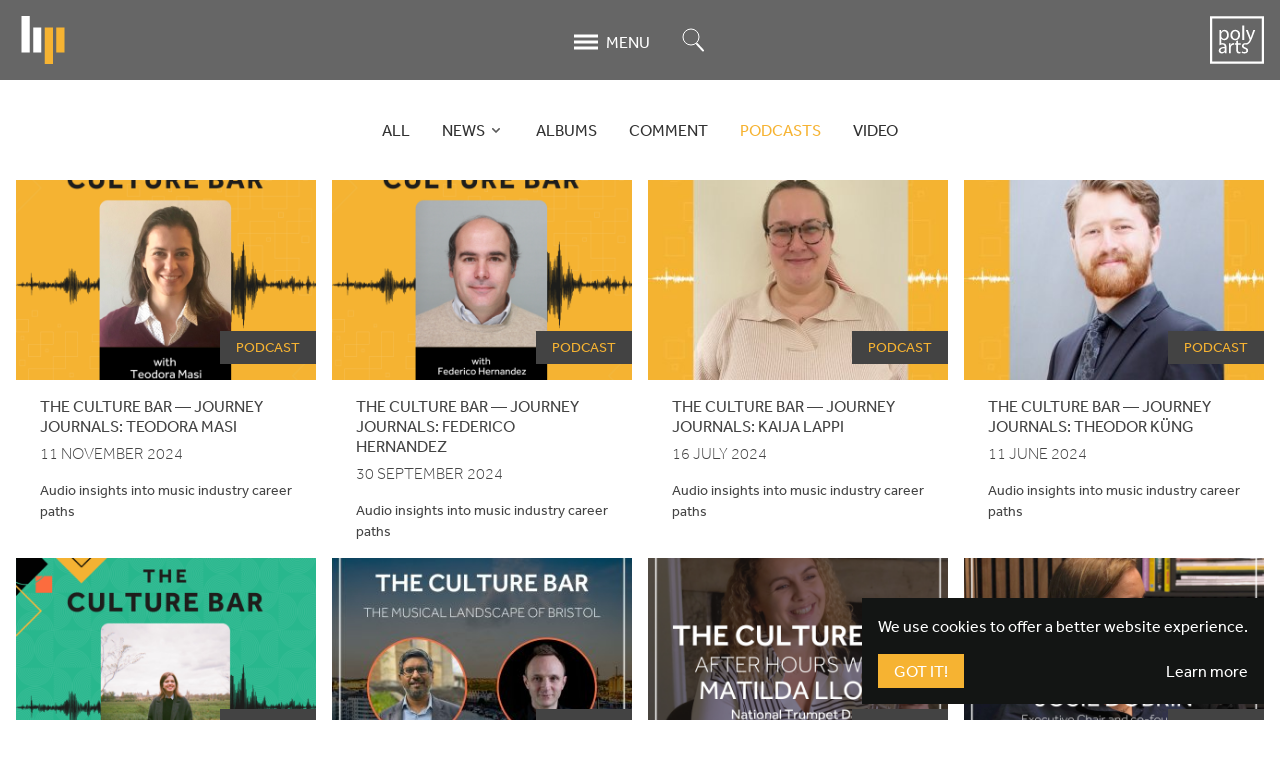

--- FILE ---
content_type: text/html; charset=UTF-8
request_url: https://www.harrisonparrott.com/news/archive/podcast
body_size: 21719
content:
<!DOCTYPE html><html lang="en" dir="ltr" prefix="og: https://ogp.me/ns#"><head><meta charset="utf-8" /><script async src="https://www.googletagmanager.com/gtag/js?id=UA-15754154-1"></script><script>window.dataLayer = window.dataLayer || [];function gtag(){dataLayer.push(arguments)};gtag("js", new Date());gtag("set", "developer_id.dMDhkMT", true);gtag("config", "UA-15754154-1", {"groups":"default","anonymize_ip":true,"page_placeholder":"PLACEHOLDER_page_path","allow_ad_personalization_signals":false});</script><link rel="canonical" href="https://www.harrisonparrott.com/news/archive/podcast" /><meta name="MobileOptimized" content="width" /><meta name="HandheldFriendly" content="true" /><meta name="viewport" content="width=device-width, initial-scale=1.0" /><link rel="icon" href="/themes/hp/dist/images/icon.png" type="image/png" /><title>News | HarrisonParrott</title><link rel="stylesheet" media="all" href="/sites/default/files/css/css_00zCg6m-2IzlpBQml-iP2g0_0Zzk6LgzXL9Zc1HTbNg.css?delta=0&amp;language=en&amp;theme=hp&amp;include=eJwlyUEOgDAIBMAPobyJVtISqTVZ1PB7E73MZaoLkFwESv3k5rOIL4h0OxohETr-DY2eYLjVnW7TB_y5jrldri8QCRxN" /><link rel="stylesheet" media="all" href="https://use.typekit.net/gpg0zil.css" /><link rel="stylesheet" media="all" href="/sites/default/files/css/css_s5UPYoVljzMx9mImiQ7MX2-d-jkpzd-waDtjl86oPa8.css?delta=2&amp;language=en&amp;theme=hp&amp;include=eJwlyUEOgDAIBMAPobyJVtISqTVZ1PB7E73MZaoLkFwESv3k5rOIL4h0OxohETr-DY2eYLjVnW7TB_y5jrldri8QCRxN" /><style>
#splash {
display: block;
}#splash ~ .banner,
#splash ~ .main,
#splash ~ .footer {
visibility: hidden;
}.lazyload,
.lazyloading {
opacity: 0;
}
</style><noscript><style>
#splash {
display: none;
}#splash ~ .banner,
#splash ~ .main,
#splash ~ .footer {
visibility: visible;
}.lazyload,
.lazyloading {
opacity: 1;
}
</style></noscript> <script>(function(w,d,s,l,i){w[l]=w[l]||[];w[l].push({'gtm.start':
new Date().getTime(),event:'gtm.js'});var f=d.getElementsByTagName(s)[0],
j=d.createElement(s),dl=l!='dataLayer'?'&l='+l:'';j.async=true;j.src=
'https://www.googletagmanager.com/gtm.js?id='+i+dl;f.parentNode.insertBefore(j,f);
})(window,document,'script','dataLayer','GTM-KZDTWTZ');</script></head><body class="overflow-x-hidden path-news"> <noscript><iframe src="https://www.googletagmanager.com/ns.html?id=GTM-KZDTWTZ"
height="0" width="0" style="display:none;visibility:hidden"></iframe></noscript> <a href="#main-content" class="visually-hidden focusable skip-link"> Skip to main content </a><div class="dialog-off-canvas-main-canvas" data-off-canvas-main-canvas><div id="page-wrapper" class="page-wrapper"><div class="flex flex-column min-vh-100 effra fw4 bg-white near-black page-container" data-namespace="default"><div class="region region-highlighted"><div class="relative z-5"></div></div> <header role="banner" id="banner" class="sticky right-0 left-0 z-5 h-80px bg-black-60 banner"><div id="banner__inner" class="mw9 center flex items-center justify-between pa3 region region-header banner__inner"><div id="hp-logo" class="hp-logo flex-auto stagger"> <a href="/" class="link db white"> <svg xmlns="http://www.w3.org/2000/svg" width="268" height="300" viewBox="0 0 268 300"><g fill="none" fill-rule="evenodd"><path fill="#fff" d="M51.598 228.106H.314L.309.543h51.284l.005 227.563m72.027-.002H72.341l-.004-155.885 51.286-.002.002 155.887"/><path fill="#f6b332" d="M195.742 299.41h-51.286l-.004-227.195 51.286-.002.004 227.197m72.013-71.306h-51.284l-.004-155.885 51.286-.002.002 155.887"/></g></svg> </a></div><div class="mh2 mh3-l"> <a href="#mobile-menu" class="link flex items-center white hover-orange" aria-owns="mobile-menu" data-modal-open> <span class="icon w-auto h1"> <svg xmlns="http://www.w3.org/2000/svg" width="24" height="16" viewBox="0 0 24 16"><path d="M0 2h24M0 8h24M0 14h24" fill="none" stroke="currentColor" stroke-linecap="round" stroke-width="3"/></svg> </span> <span class="dib ml2 lh-solid ttu">Menu</span> </a></div><div class="mh2 stagger mh3-l"> <a href="#search" class="link db white hover-orange" aria-owns="search" data-modal-open> <span class="icon w1-5 h1-5"> <svg xmlns="http://www.w3.org/2000/svg" width="22" height="24" viewBox="0 0 22 24"><g fill="none" fill-rule="evenodd" stroke="currentColor" transform="translate(1 1)"><circle cx="8" cy="8" r="8"/><path stroke-linecap="round" stroke-linejoin="round" stroke-width="2" d="M14 15l6 6.5"/></g></svg> </span> <span class="clip">Search</span> </a></div><div id="polyarts-logo" class="polyarts-logo flex-auto stagger"> <a href="/polyarts" class="link db ml-auto white" data-transition="polyarts"> <svg xmlns="http://www.w3.org/2000/svg" width="341" height="300" viewBox="0 0 341 300"><g fill="none" fill-rule="evenodd"><path fill="#FFF" d="M71.137 124.338c0 1.679.258 3.225.517 4.651 2.068 7.883 8.92 13.316 17.066 13.316 12.019 0 19-9.826 19-24.175 0-12.539-6.59-23.269-18.614-23.269-7.756 0-14.998 5.558-17.193 14.092-.389 1.421-.776 3.101-.776 4.654v10.731zM59.89 107.66c0-8.013-.258-14.479-.518-20.427h10.213l.516 10.731h.257c4.655-7.629 12.025-12.151 22.236-12.151 15.126 0 26.5 12.798 26.5 31.8 0 22.494-13.7 33.61-28.439 33.61-8.272 0-15.512-3.617-19.26-9.822h-.258v33.997H59.89V107.66zm80.531 10.986c0 13.706 7.885 24.043 19.001 24.043 10.867 0 19.009-10.21 19.009-24.301 0-10.598-5.302-24.044-18.749-24.044-13.439 0-19.261 12.409-19.261 24.302zm49.642-.646c0 23.142-16.026 33.223-31.157 33.223-16.934 0-29.989-12.408-29.989-32.189 0-20.94 13.701-33.221 31.023-33.221 17.973 0 30.123 13.055 30.123 32.187zm14.347 31.799h11.374V58.018H204.41zm34.645-62.566l13.698 36.975c1.423 4.134 2.98 9.047 4.013 12.793h.259c1.163-3.746 2.453-8.529 4.003-13.051l12.409-36.717h12.026L268.4 131.834c-8.147 21.458-13.684 32.472-21.456 39.173-5.824 5.005-11.453 7.613-15.066 7.236l-2.891-8.107c4.425.071 8.037-2.3 11.395-5.148 3.105-2.46 6.691-8.59 9.272-14.415.515-1.158.904-2.062.904-2.713 0-.641-.256-1.55-.776-2.971l-23.14-57.656h12.413" class="char"/><path fill="#FFF" d="M92.855 201.687c-12.409-.257-26.502 1.938-26.502 14.092 0 7.367 4.914 10.858 10.731 10.858 8.142 0 13.316-5.17 15.124-10.473.386-1.162.647-2.455.647-3.617v-10.86zm1.679 31.93l-.905-7.883h-.386c-3.489 4.908-10.214 9.303-19.135 9.303-12.667 0-19.129-8.916-19.129-17.969 0-15.123 13.441-23.395 37.615-23.264v-1.294c0-5.175-1.421-14.476-14.22-14.476-5.815 0-14.037 3.028-18.432 5.874l-.084-8.682c5.171-3.358 12.313-5.597 20.2-5.597 19.13 0 23.781 13.055 23.781 25.595v23.395c0 5.434.263 10.736 1.039 14.998H94.534zm25.593-43.047c0-7.371-.128-13.702-.516-19.521h9.952l.388 12.279h.52c2.842-8.397 9.696-13.699 17.321-13.699 1.296 0 2.198.128 3.233.385v10.732c-1.163-.259-2.328-.391-3.88-.391-8.016 0-13.701 6.073-15.25 14.612-.261 1.548-.52 3.359-.52 5.298v33.352h-11.248V190.57m57.008-37.495v17.974h16.286v8.663h-16.286v33.739c0 7.756 2.197 12.152 8.531 12.152 2.974 0 5.171-.388 6.591-.775l.52 8.531c-2.195.905-5.69 1.551-10.084 1.551-5.298 0-9.566-1.68-12.281-4.781-3.231-3.364-4.393-8.922-4.393-16.291v-34.126h-9.699v-8.663h9.699v-14.991l11.116-2.983m25.464 68.911c3.36 2.195 9.306 4.522 14.994 4.522 8.275 0 12.155-4.137 12.155-9.309 0-5.43-3.236-8.4-11.634-11.504-11.248-4.008-16.552-10.213-16.552-17.709 0-10.085 8.147-18.357 21.589-18.357 6.336 0 11.896 1.808 15.386 3.878l-5.558 4.864c-.252 0-4.265-.12-10.082-.211-6.81-.113-10.472 3.879-10.472 8.527 0 5.174 3.75 7.504 11.888 10.61 10.865 4.133 16.423 9.562 16.423 18.867 0 10.99-8.53 18.746-23.399 18.746-6.85 0-13.186-1.68-17.583-4.268l2.845-8.656" class="char"/><path stroke="#FFF" stroke-width="14" stroke-linecap="square" class="border" d="M7 293h327V7H7z"/></g></svg> </a></div></div> </header> <main role="main" class="bg-white main"> <a id="main-content" tabindex="-1"></a><div class="region region-content"><div id="block-pagetitle-hidden" class="visually-hidden block block-core block-page-title-block"><h1 class="f1 lh-solid fw2 page-title">News</h1></div><div id="block-mainpagecontent" class="block block-system block-system-main-block"><div class="views-element-container"><div class="view view-news-archive view-id-news_archive view-display-id-page_hp js-view-dom-id-93ff7af04b7b5ea4037a367ca8b904fbf12c7f6f10eb90ff02ce08606bde7f58"><div class="view-header"> <nav role="navigation" aria-labelledby="block-news-archive-menu" id="block-news-archive" class="block block-menu navigation menu--news-archive"><h2 class="visually-hidden" id="block-news-archive-menu">News archive</h2><ul class="list flex justify-center flex-wrap mt4 mb3 mh3 pa0 menu"><li class="mh2 pa2 menu-item"> <a href="/news/archive" class="link db lh-title ttu dark-gray hover-orange child" data-drupal-link-system-path="news/archive">All</a></li><li class="mh2 pa2 relative-ns hide-dropdown hover-child-orange focus-child-orange menu-item menu-item--expanded"> <button aria-haspopup="true" class="input-reset link effra f5 lh-title ttu dark-gray hover-orange child nowrap"> <span class="dib ">News</span> <span class="icon v-mid w1 h1 o-80"> <svg xmlns="http://www.w3.org/2000/svg" width="20" height="20" viewBox="0 0 20 20"><path d="M6 6l4 4 4-4" fill="none" stroke="currentColor" stroke-linecap="round" stroke-width="2"/></svg> </span> </button><div class="absolute z-999 left-1 right-1 left-0-ns right-auto-ns pv2 dropdown" aria-label="submenu"><div class="pv2 ph3 bg-near-black white"><ul class="list w4-3-ns ma0 ph0 tc tl-ns menu"><li class="mv2 pv1 ph2 menu-item"> <a href="/news/archive/birdsong" class="link db lh-title ttu white hover-orange child" data-drupal-link-system-path="news/archive/765">Birdsong</a></li><li class="mv2 pv1 ph2 menu-item"> <a href="/news/archive/dance" class="link db lh-title ttu white hover-orange child" data-drupal-link-system-path="news/archive/835">Dance</a></li><li class="mv2 pv1 ph2 menu-item"> <a href="/news/archive/foundation" class="link db lh-title ttu white hover-orange child" data-drupal-link-system-path="news/archive/619">Foundation</a></li><li class="mv2 pv1 ph2 menu-item"> <a href="/news/archive/polyarts" class="link db lh-title ttu white hover-orange child" data-drupal-link-system-path="news/archive/5">Polyarts</a></li><li class="mv2 pv1 ph2 menu-item"> <a href="/news/archive/touring" class="link db lh-title ttu white hover-orange child" data-drupal-link-system-path="news/archive/330">Arts Partnerships &amp; Tours</a></li><li class="mv2 pv1 ph2 menu-item"> <a href="/news/archive/our-people" class="link db lh-title ttu white hover-orange child" data-drupal-link-system-path="news/archive/865">Our People</a></li><li class="mv2 pv1 ph2 menu-item"> <a href="/news/archive/sustainability" class="link db lh-title ttu white hover-orange child" data-drupal-link-system-path="news/archive/882">Sustainability</a></li></ul></div></div></li><li class="mh2 pa2 menu-item"> <a href="/news/archive/albums" class="link db lh-title ttu dark-gray hover-orange child" data-drupal-link-system-path="news/archive/804">Albums</a></li><li class="mh2 pa2 menu-item"> <a href="/news/archive/comment" class="link db lh-title ttu dark-gray hover-orange child" data-drupal-link-system-path="news/archive/7">Comment</a></li><li class="mh2 pa2 menu-item menu-item--active-trail"> <a href="/news/archive/podcast" class="link db lh-title ttu dark-gray hover-orange child orange is-active" data-drupal-link-system-path="news/archive/801" aria-current="page">Podcasts</a></li><li class="mh2 pa2 menu-item"> <a href="/news/archive/video" class="link db lh-title ttu dark-gray hover-orange child" data-drupal-link-system-path="news/archive/805">Video</a></li></ul> </nav></div><div class="ph3 ph5-xl"><div class="flex-ns flex-wrap-ns pt3-l nr2-ns nl2-ns view-content"><div class="w-100 w-50-ns w-25-l views-row"> <article class="hovers-orange node node--type-article node--view-mode-teaser"> <a href="/news/2024-11-11/the-culture-bar-journey-journals-teodora-masi" rel="bookmark" class="link db mid-gray"><div class="relative pr2-ns pl2-ns"><div class="overflow-hidden aspect-ratio aspect-ratio--6x4"><div class="aspect-ratio--object z-1"><div class="h-100 bg-light-gray responsive-image responsive-image--landscape"> <img loading="eager" width="325" height="217" class="db lazyload" data-srcset="/sites/default/files/styles/landscape_small/public/images/2024-11/journey%20journals%20cover%20art_0.png?h=9e16a70f&amp;itok=YxiY77St 325w, /sites/default/files/styles/landscape_medium/public/images/2024-11/journey%20journals%20cover%20art_0.png?h=9e16a70f&amp;itok=7w3TUjyU 650w, /sites/default/files/styles/landscape_large/public/images/2024-11/journey%20journals%20cover%20art_0.png?h=9e16a70f&amp;itok=6hfGuSdr 1300w, /sites/default/files/styles/landscape_huge/public/images/2024-11/journey%20journals%20cover%20art_0.png?h=9e16a70f&amp;itok=T8lZoQpI 2600w, /sites/default/files/styles/landscape_massive/public/images/2024-11/journey%20journals%20cover%20art_0.png?h=9e16a70f&amp;itok=jXnCxRS9 3600w" data-sizes="auto" src="/sites/default/files/styles/landscape_small/public/images/2024-11/journey%20journals%20cover%20art_0.png?h=9e16a70f&amp;itok=YxiY77St" alt="" /></div></div></div><div class="absolute right-0 bottom-1 z-2"><div class="mr2-ns ph3 pv2 bg-mid-gray orange"><div class="ma0 f6 fw4 lh-title ttu"> Podcast</div></div></div></div><div class="ph4 content"><h2 class="mt3 mb2 f5 fw4 lh-title ttu"> <span class="field field--name-title field--type-string field--label-hidden">The Culture Bar — Journey Journals: Teodora Masi</span></h2><p class="link mt2 mb3 f5 fw2 lh-title ttu mid-gray"> 11 November 2024</p><p class="mv3 f6 lh-copy"> Audio insights into music industry career paths</p></div> </a></article></div><div class="w-100 w-50-ns w-25-l views-row"> <article class="hovers-orange node node--type-article node--view-mode-teaser"> <a href="/news/2024-09-30/the-culture-bar-journey-journals-federico-hernandez" rel="bookmark" class="link db mid-gray"><div class="relative pr2-ns pl2-ns"><div class="overflow-hidden aspect-ratio aspect-ratio--6x4"><div class="aspect-ratio--object z-1"><div class="h-100 bg-light-gray responsive-image responsive-image--landscape"> <img loading="eager" width="325" height="217" class="db lazyload" data-srcset="/sites/default/files/styles/landscape_small/public/images/2024-09/journey%20journals%20cover%20art%20%281%29.png?h=9e16a70f&amp;itok=5oiMg7fi 325w, /sites/default/files/styles/landscape_medium/public/images/2024-09/journey%20journals%20cover%20art%20%281%29.png?h=9e16a70f&amp;itok=819sJLu7 650w, /sites/default/files/styles/landscape_large/public/images/2024-09/journey%20journals%20cover%20art%20%281%29.png?h=9e16a70f&amp;itok=ez02J1bJ 1300w, /sites/default/files/styles/landscape_huge/public/images/2024-09/journey%20journals%20cover%20art%20%281%29.png?h=9e16a70f&amp;itok=1LGDPHXt 2600w, /sites/default/files/styles/landscape_massive/public/images/2024-09/journey%20journals%20cover%20art%20%281%29.png?h=9e16a70f&amp;itok=QFhpra27 3600w" data-sizes="auto" src="/sites/default/files/styles/landscape_small/public/images/2024-09/journey%20journals%20cover%20art%20%281%29.png?h=9e16a70f&amp;itok=5oiMg7fi" alt="" /></div></div></div><div class="absolute right-0 bottom-1 z-2"><div class="mr2-ns ph3 pv2 bg-mid-gray orange"><div class="ma0 f6 fw4 lh-title ttu"> Podcast</div></div></div></div><div class="ph4 content"><h2 class="mt3 mb2 f5 fw4 lh-title ttu"> <span class="field field--name-title field--type-string field--label-hidden">The Culture Bar — Journey Journals: Federico Hernandez</span></h2><p class="link mt2 mb3 f5 fw2 lh-title ttu mid-gray"> 30 September 2024</p><p class="mv3 f6 lh-copy"> Audio insights into music industry career paths</p></div> </a></article></div><div class="w-100 w-50-ns w-25-l views-row"> <article class="hovers-orange node node--type-article node--view-mode-teaser"> <a href="/news/2024-07-16/the-culture-bar-journey-journals-kaija-lappi" rel="bookmark" class="link db mid-gray"><div class="relative pr2-ns pl2-ns"><div class="overflow-hidden aspect-ratio aspect-ratio--6x4"><div class="aspect-ratio--object z-1"><div class="h-100 bg-light-gray responsive-image responsive-image--landscape"> <img loading="eager" width="325" height="217" class="db lazyload" data-srcset="/sites/default/files/styles/landscape_small/public/images/2024-07/Theo%20The%20Culture%20Bar%20Artwork%20%281%29.jpg?h=8e28f27e&amp;itok=tbX7hz5K 325w, /sites/default/files/styles/landscape_medium/public/images/2024-07/Theo%20The%20Culture%20Bar%20Artwork%20%281%29.jpg?h=8e28f27e&amp;itok=9ylwbYoD 650w, /sites/default/files/styles/landscape_large/public/images/2024-07/Theo%20The%20Culture%20Bar%20Artwork%20%281%29.jpg?h=8e28f27e&amp;itok=6tIwtwT4 1300w, /sites/default/files/styles/landscape_huge/public/images/2024-07/Theo%20The%20Culture%20Bar%20Artwork%20%281%29.jpg?h=8e28f27e&amp;itok=VJVCBY7l 2600w, /sites/default/files/styles/landscape_massive/public/images/2024-07/Theo%20The%20Culture%20Bar%20Artwork%20%281%29.jpg?h=8e28f27e&amp;itok=fLfy4iha 3600w" data-sizes="auto" src="/sites/default/files/styles/landscape_small/public/images/2024-07/Theo%20The%20Culture%20Bar%20Artwork%20%281%29.jpg?h=8e28f27e&amp;itok=tbX7hz5K" alt="Kaija The Culture Bar Artwork" /></div></div></div><div class="absolute right-0 bottom-1 z-2"><div class="mr2-ns ph3 pv2 bg-mid-gray orange"><div class="ma0 f6 fw4 lh-title ttu"> Podcast</div></div></div></div><div class="ph4 content"><h2 class="mt3 mb2 f5 fw4 lh-title ttu"> <span class="field field--name-title field--type-string field--label-hidden">The Culture Bar — Journey Journals: Kaija&nbsp;Lappi</span></h2><p class="link mt2 mb3 f5 fw2 lh-title ttu mid-gray"> 16 July 2024</p><p class="mv3 f6 lh-copy"> Audio insights into music industry career paths</p></div> </a></article></div><div class="w-100 w-50-ns w-25-l views-row"> <article class="hovers-orange node node--type-article node--view-mode-teaser"> <a href="/news/2024-06-11/the-culture-bar-journey-journals-theodor-kung" rel="bookmark" class="link db mid-gray"><div class="relative pr2-ns pl2-ns"><div class="overflow-hidden aspect-ratio aspect-ratio--6x4"><div class="aspect-ratio--object z-1"><div class="h-100 bg-light-gray responsive-image responsive-image--landscape"> <img loading="eager" width="325" height="217" class="db lazyload" data-srcset="/sites/default/files/styles/landscape_small/public/images/2024-06/Theo%20The%20Culture%20Bar%20Artwork.jpg?h=8e28f27e&amp;itok=BqrKvY4D 325w, /sites/default/files/styles/landscape_medium/public/images/2024-06/Theo%20The%20Culture%20Bar%20Artwork.jpg?h=8e28f27e&amp;itok=_1d3HGDv 650w, /sites/default/files/styles/landscape_large/public/images/2024-06/Theo%20The%20Culture%20Bar%20Artwork.jpg?h=8e28f27e&amp;itok=mVEbhh2b 1300w, /sites/default/files/styles/landscape_huge/public/images/2024-06/Theo%20The%20Culture%20Bar%20Artwork.jpg?h=8e28f27e&amp;itok=z2lm7DJb 2600w, /sites/default/files/styles/landscape_massive/public/images/2024-06/Theo%20The%20Culture%20Bar%20Artwork.jpg?h=8e28f27e&amp;itok=I6nXx_Oe 3600w" data-sizes="auto" src="/sites/default/files/styles/landscape_small/public/images/2024-06/Theo%20The%20Culture%20Bar%20Artwork.jpg?h=8e28f27e&amp;itok=BqrKvY4D" alt="" /></div></div></div><div class="absolute right-0 bottom-1 z-2"><div class="mr2-ns ph3 pv2 bg-mid-gray orange"><div class="ma0 f6 fw4 lh-title ttu"> Podcast</div></div></div></div><div class="ph4 content"><h2 class="mt3 mb2 f5 fw4 lh-title ttu"> <span class="field field--name-title field--type-string field--label-hidden">The Culture Bar — Journey Journals: Theodor Küng</span></h2><p class="link mt2 mb3 f5 fw2 lh-title ttu mid-gray"> 11 June 2024</p><p class="mv3 f6 lh-copy"> Audio insights into music industry career paths</p></div> </a></article></div><div class="w-100 w-50-ns w-25-l views-row"> <article class="hovers-orange node node--type-article node--view-mode-teaser"> <a href="/birdsong/news/2024-05-14/the-culture-bar-journey-journals-laura-newey" rel="bookmark" class="link db mid-gray"><div class="relative pr2-ns pl2-ns"><div class="overflow-hidden aspect-ratio aspect-ratio--6x4"><div class="aspect-ratio--object z-1"><div class="h-100 bg-light-gray responsive-image responsive-image--landscape"> <img loading="eager" width="325" height="217" class="db lazyload" data-srcset="/sites/default/files/styles/landscape_small/public/images/2024-05/journey%20journals%20cover%20art.png?h=b302710e&amp;itok=SbLloJqy 325w, /sites/default/files/styles/landscape_medium/public/images/2024-05/journey%20journals%20cover%20art.png?h=b302710e&amp;itok=6ueNi3vL 650w, /sites/default/files/styles/landscape_large/public/images/2024-05/journey%20journals%20cover%20art.png?h=b302710e&amp;itok=4BDY9ESc 1300w, /sites/default/files/styles/landscape_huge/public/images/2024-05/journey%20journals%20cover%20art.png?h=b302710e&amp;itok=nTlSc1-V 2600w, /sites/default/files/styles/landscape_massive/public/images/2024-05/journey%20journals%20cover%20art.png?h=b302710e&amp;itok=LvLrY5oR 3600w" data-sizes="auto" src="/sites/default/files/styles/landscape_small/public/images/2024-05/journey%20journals%20cover%20art.png?h=b302710e&amp;itok=SbLloJqy" alt="Laura Newey journey journals cover art.png" /></div></div></div><div class="absolute right-0 bottom-1 z-2"><div class="mr2-ns ph3 pv2 bg-mid-gray orange"><div class="ma0 f6 fw4 lh-title ttu"> Podcast</div></div></div></div><div class="ph4 content"><h2 class="mt3 mb2 f5 fw4 lh-title ttu"> <span class="field field--name-title field--type-string field--label-hidden">The Culture Bar — Journey Journals: Laura&nbsp;Newey</span></h2><p class="link mt2 mb3 f5 fw2 lh-title ttu mid-gray"> 14 May 2024</p><p class="mv3 f6 lh-copy"> Audio insights into music industry career paths</p></div> </a></article></div><div class="w-100 w-50-ns w-25-l views-row"> <article class="hovers-orange node node--type-article node--view-mode-teaser"> <a href="/news/2023-11-24/the-culture-bar-the-musical-landscape-of-bristol" rel="bookmark" class="link db mid-gray"><div class="relative pr2-ns pl2-ns"><div class="overflow-hidden aspect-ratio aspect-ratio--6x4"><div class="aspect-ratio--object z-1"><div class="h-100 bg-light-gray responsive-image responsive-image--landscape"> <img loading="eager" width="325" height="217" class="db lazyload" data-srcset="/sites/default/files/styles/landscape_small/public/images/2023-11/speed%20%26%20regular%20Podcast%20cover%20artwork.jpg?h=35e9e304&amp;itok=D4B61UFL 325w, /sites/default/files/styles/landscape_medium/public/images/2023-11/speed%20%26%20regular%20Podcast%20cover%20artwork.jpg?h=35e9e304&amp;itok=tCI-7IX0 650w, /sites/default/files/styles/landscape_large/public/images/2023-11/speed%20%26%20regular%20Podcast%20cover%20artwork.jpg?h=35e9e304&amp;itok=knf-aCTx 1300w, /sites/default/files/styles/landscape_huge/public/images/2023-11/speed%20%26%20regular%20Podcast%20cover%20artwork.jpg?h=35e9e304&amp;itok=7emQGOCN 2600w, /sites/default/files/styles/landscape_massive/public/images/2023-11/speed%20%26%20regular%20Podcast%20cover%20artwork.jpg?h=35e9e304&amp;itok=KgOvMrEz 3600w" data-sizes="auto" src="/sites/default/files/styles/landscape_small/public/images/2023-11/speed%20%26%20regular%20Podcast%20cover%20artwork.jpg?h=35e9e304&amp;itok=D4B61UFL" alt="" /></div></div></div><div class="absolute right-0 bottom-1 z-2"><div class="mr2-ns ph3 pv2 bg-mid-gray orange"><div class="ma0 f6 fw4 lh-title ttu"> Podcast</div></div></div></div><div class="ph4 content"><h2 class="mt3 mb2 f5 fw4 lh-title ttu"> <span class="field field--name-title field--type-string field--label-hidden">The Culture Bar — The Musical Landscape of Bristol&nbsp;</span></h2><p class="link mt2 mb3 f5 fw2 lh-title ttu mid-gray"> 24 November 2023</p><p class="mv3 f6 lh-copy"> Part of the HarrisonParrott Foundation Music Access Awareness Week</p></div> </a></article></div><div class="w-100 w-50-ns w-25-l views-row"> <article class="hovers-orange node node--type-article node--view-mode-teaser"> <a href="/news/2023-10-10/the-culture-bar-after-hours-matilda-lloyd" rel="bookmark" class="link db mid-gray"><div class="relative pr2-ns pl2-ns"><div class="overflow-hidden aspect-ratio aspect-ratio--6x4"><div class="aspect-ratio--object z-1"><div class="h-100 bg-light-gray responsive-image responsive-image--landscape"> <img loading="eager" width="325" height="217" class="db lazyload" data-srcset="/sites/default/files/styles/landscape_small/public/images/2023-10/speed%20%26%20regular%20Podcast%20cover%20artwork.png?h=269e7a34&amp;itok=SBQQvoIq 325w, /sites/default/files/styles/landscape_medium/public/images/2023-10/speed%20%26%20regular%20Podcast%20cover%20artwork.png?h=269e7a34&amp;itok=9WIzuqkl 650w, /sites/default/files/styles/landscape_large/public/images/2023-10/speed%20%26%20regular%20Podcast%20cover%20artwork.png?h=269e7a34&amp;itok=bjymWsrF 1300w, /sites/default/files/styles/landscape_huge/public/images/2023-10/speed%20%26%20regular%20Podcast%20cover%20artwork.png?h=269e7a34&amp;itok=poifs3ht 2600w, /sites/default/files/styles/landscape_massive/public/images/2023-10/speed%20%26%20regular%20Podcast%20cover%20artwork.png?h=269e7a34&amp;itok=AkhevOtk 3600w" data-sizes="auto" src="/sites/default/files/styles/landscape_small/public/images/2023-10/speed%20%26%20regular%20Podcast%20cover%20artwork.png?h=269e7a34&amp;itok=SBQQvoIq" alt="" /></div></div></div><div class="absolute right-0 bottom-1 z-2"><div class="mr2-ns ph3 pv2 bg-mid-gray orange"><div class="ma0 f6 fw4 lh-title ttu"> Podcast</div></div></div></div><div class="ph4 content"><h2 class="mt3 mb2 f5 fw4 lh-title ttu"> <span class="field field--name-title field--type-string field--label-hidden">The Culture Bar — After Hours: Matilda Lloyd</span></h2><p class="link mt2 mb3 f5 fw2 lh-title ttu mid-gray"> 10 October 2023</p></div> </a></article></div><div class="w-100 w-50-ns w-25-l views-row"> <article class="hovers-orange node node--type-article node--view-mode-teaser"> <a href="/news/2023-08-04/the-culture-bar-after-hours-josie-dobrin" rel="bookmark" class="link db mid-gray"><div class="relative pr2-ns pl2-ns"><div class="overflow-hidden aspect-ratio aspect-ratio--6x4"><div class="aspect-ratio--object z-1"><div class="h-100 bg-light-gray responsive-image responsive-image--landscape"> <img loading="eager" width="325" height="217" class="db lazyload" data-srcset="/sites/default/files/styles/landscape_small/public/images/2023-07/speed%20%26%20regular%20Podcast%20cover%20artwork.png?h=0ca2b8cc&amp;itok=cMCO-_Uf 325w, /sites/default/files/styles/landscape_medium/public/images/2023-07/speed%20%26%20regular%20Podcast%20cover%20artwork.png?h=0ca2b8cc&amp;itok=BDVR2lS_ 650w, /sites/default/files/styles/landscape_large/public/images/2023-07/speed%20%26%20regular%20Podcast%20cover%20artwork.png?h=0ca2b8cc&amp;itok=6vQd3xU5 1300w, /sites/default/files/styles/landscape_huge/public/images/2023-07/speed%20%26%20regular%20Podcast%20cover%20artwork.png?h=0ca2b8cc&amp;itok=t9fd_o1v 2600w, /sites/default/files/styles/landscape_massive/public/images/2023-07/speed%20%26%20regular%20Podcast%20cover%20artwork.png?h=0ca2b8cc&amp;itok=BT3cpvFg 3600w" data-sizes="auto" src="/sites/default/files/styles/landscape_small/public/images/2023-07/speed%20%26%20regular%20Podcast%20cover%20artwork.png?h=0ca2b8cc&amp;itok=cMCO-_Uf" alt="" /></div></div></div><div class="absolute right-0 bottom-1 z-2"><div class="mr2-ns ph3 pv2 bg-mid-gray orange"><div class="ma0 f6 fw4 lh-title ttu"> Podcast</div></div></div></div><div class="ph4 content"><h2 class="mt3 mb2 f5 fw4 lh-title ttu"> <span class="field field--name-title field--type-string field--label-hidden"><span class="caps">THE</span> <span class="caps">CULTURE</span> <span class="caps">BAR</span> — <span class="caps">AFTER</span> <span class="caps">HOURS</span>: <span class="caps">JOSIE</span> <span class="caps">DOBRIN</span></span></h2><p class="link mt2 mb3 f5 fw2 lh-title ttu mid-gray"> 4 August 2023</p><p class="mv3 f6 lh-copy"> A HarrisonParrott Foundation podcast</p></div> </a></article></div><div class="w-100 w-50-ns w-25-l views-row"> <article class="hovers-orange node node--type-article node--view-mode-teaser"> <a href="/news/2023-06-16/the-culture-bar-after-hours-stuart-whatmore" rel="bookmark" class="link db mid-gray"><div class="relative pr2-ns pl2-ns"><div class="overflow-hidden aspect-ratio aspect-ratio--6x4"><div class="aspect-ratio--object z-1"><div class="h-100 bg-light-gray responsive-image responsive-image--landscape"> <img loading="eager" width="325" height="217" class="db lazyload" data-srcset="/sites/default/files/styles/landscape_small/public/images/2023-06/speed%20%26%20regular%20Podcast%20cover%20artwork-2.png?h=f2922f9b&amp;itok=tuoAhEQJ 325w, /sites/default/files/styles/landscape_medium/public/images/2023-06/speed%20%26%20regular%20Podcast%20cover%20artwork-2.png?h=f2922f9b&amp;itok=c-bDoPm_ 650w, /sites/default/files/styles/landscape_large/public/images/2023-06/speed%20%26%20regular%20Podcast%20cover%20artwork-2.png?h=f2922f9b&amp;itok=QEe3ev60 1300w, /sites/default/files/styles/landscape_huge/public/images/2023-06/speed%20%26%20regular%20Podcast%20cover%20artwork-2.png?h=f2922f9b&amp;itok=kXXrCYHJ 2600w, /sites/default/files/styles/landscape_massive/public/images/2023-06/speed%20%26%20regular%20Podcast%20cover%20artwork-2.png?h=f2922f9b&amp;itok=hn5ATWar 3600w" data-sizes="auto" src="/sites/default/files/styles/landscape_small/public/images/2023-06/speed%20%26%20regular%20Podcast%20cover%20artwork-2.png?h=f2922f9b&amp;itok=tuoAhEQJ" alt="" /></div></div></div><div class="absolute right-0 bottom-1 z-2"><div class="mr2-ns ph3 pv2 bg-mid-gray orange"><div class="ma0 f6 fw4 lh-title ttu"> Podcast</div></div></div></div><div class="ph4 content"><h2 class="mt3 mb2 f5 fw4 lh-title ttu"> <span class="field field--name-title field--type-string field--label-hidden"><span class="caps">THE</span> <span class="caps">CULTURE</span> <span class="caps">BAR</span> — <span class="caps">AFTER</span> <span class="caps">HOURS</span>: <span class="caps">STUART</span> <span class="caps">WHATMORE</span></span></h2><p class="link mt2 mb3 f5 fw2 lh-title ttu mid-gray"> 16 June 2023</p><p class="mv3 f6 lh-copy"> A HarrisonParrott Foundation podcast</p></div> </a></article></div><div class="w-100 w-50-ns w-25-l views-row"> <article class="hovers-orange node node--type-article node--view-mode-teaser"> <a href="/news/2023-03-28/the-culture-bar-after-hours-mishka-rushdie-momen" rel="bookmark" class="link db mid-gray"><div class="relative pr2-ns pl2-ns"><div class="overflow-hidden aspect-ratio aspect-ratio--6x4"><div class="aspect-ratio--object z-1"><div class="h-100 bg-light-gray responsive-image responsive-image--landscape"> <img loading="eager" width="325" height="217" class="db lazyload" data-srcset="/sites/default/files/styles/landscape_small/public/images/2023-03/speed%20%26%20regular%20Podcast%20cover%20artwork.jpg?h=60a9e832&amp;itok=AXmitF-h 325w, /sites/default/files/styles/landscape_medium/public/images/2023-03/speed%20%26%20regular%20Podcast%20cover%20artwork.jpg?h=60a9e832&amp;itok=NDusIva7 650w, /sites/default/files/styles/landscape_large/public/images/2023-03/speed%20%26%20regular%20Podcast%20cover%20artwork.jpg?h=60a9e832&amp;itok=v2S_kSq0 1300w, /sites/default/files/styles/landscape_huge/public/images/2023-03/speed%20%26%20regular%20Podcast%20cover%20artwork.jpg?h=60a9e832&amp;itok=g_1pTjLg 2600w, /sites/default/files/styles/landscape_massive/public/images/2023-03/speed%20%26%20regular%20Podcast%20cover%20artwork.jpg?h=60a9e832&amp;itok=KzH9N8L7 3600w" data-sizes="auto" src="/sites/default/files/styles/landscape_small/public/images/2023-03/speed%20%26%20regular%20Podcast%20cover%20artwork.jpg?h=60a9e832&amp;itok=AXmitF-h" alt="" /></div></div></div><div class="absolute right-0 bottom-1 z-2"><div class="mr2-ns ph3 pv2 bg-mid-gray orange"><div class="ma0 f6 fw4 lh-title ttu"> Podcast</div></div></div></div><div class="ph4 content"><h2 class="mt3 mb2 f5 fw4 lh-title ttu"> <span class="field field--name-title field--type-string field--label-hidden">The Culture Bar — After Hours: Mishka Rushdie Momen</span></h2><p class="link mt2 mb3 f5 fw2 lh-title ttu mid-gray"> 28 March 2023</p></div> </a></article></div><div class="w-100 w-50-ns w-25-l views-row"> <article class="hovers-orange node node--type-article node--view-mode-teaser"> <a href="/news/2023-02-22/the-culture-bar-speed-pod-bulgaria" rel="bookmark" class="link db mid-gray"><div class="relative pr2-ns pl2-ns"><div class="overflow-hidden aspect-ratio aspect-ratio--6x4"><div class="aspect-ratio--object z-1"><div class="h-100 bg-light-gray responsive-image responsive-image--landscape"> <img loading="eager" width="325" height="217" class="db lazyload" data-srcset="/sites/default/files/styles/landscape_small/public/images/2023-02/1333%20bulgaria.png?h=814a835d&amp;itok=yYE_qS8h 325w, /sites/default/files/styles/landscape_medium/public/images/2023-02/1333%20bulgaria.png?h=814a835d&amp;itok=pjjn3SEn 650w, /sites/default/files/styles/landscape_large/public/images/2023-02/1333%20bulgaria.png?h=814a835d&amp;itok=ISjiUEIQ 1300w, /sites/default/files/styles/landscape_huge/public/images/2023-02/1333%20bulgaria.png?h=814a835d&amp;itok=IJCE0BZt 2600w, /sites/default/files/styles/landscape_massive/public/images/2023-02/1333%20bulgaria.png?h=814a835d&amp;itok=kmgPP_hw 3600w" data-sizes="auto" src="/sites/default/files/styles/landscape_small/public/images/2023-02/1333%20bulgaria.png?h=814a835d&amp;itok=yYE_qS8h" alt="Sofia" /></div></div></div><div class="absolute right-0 bottom-1 z-2"><div class="mr2-ns ph3 pv2 bg-mid-gray orange"><div class="ma0 f6 fw4 lh-title ttu"> Podcast</div></div></div></div><div class="ph4 content"><h2 class="mt3 mb2 f5 fw4 lh-title ttu"> <span class="field field--name-title field--type-string field--label-hidden"><span class="caps">THE</span> <span class="caps">CULTURE</span> <span class="caps">BAR</span> — <span class="caps">SPEED</span> <span class="caps">POD</span>: Bulgaria</span></h2><p class="link mt2 mb3 f5 fw2 lh-title ttu mid-gray"> 22 February 2023</p></div> </a></article></div><div class="w-100 w-50-ns w-25-l views-row"> <article class="hovers-orange node node--type-article node--view-mode-teaser"> <a href="/news/2023-01-19/the-culture-bar-speed-pod-france" rel="bookmark" class="link db mid-gray"><div class="relative pr2-ns pl2-ns"><div class="overflow-hidden aspect-ratio aspect-ratio--6x4"><div class="aspect-ratio--object z-1"><div class="h-100 bg-light-gray responsive-image responsive-image--landscape"> <img loading="eager" width="325" height="217" class="db lazyload" data-srcset="/sites/default/files/styles/landscape_small/public/images/2023-01/VC%201%20Podcast%20cover%20artwork.png?h=814a835d&amp;itok=77w39MSx 325w, /sites/default/files/styles/landscape_medium/public/images/2023-01/VC%201%20Podcast%20cover%20artwork.png?h=814a835d&amp;itok=c8xVzwO6 650w, /sites/default/files/styles/landscape_large/public/images/2023-01/VC%201%20Podcast%20cover%20artwork.png?h=814a835d&amp;itok=duGIgn2A 1300w, /sites/default/files/styles/landscape_huge/public/images/2023-01/VC%201%20Podcast%20cover%20artwork.png?h=814a835d&amp;itok=Ens6Pzql 2600w, /sites/default/files/styles/landscape_massive/public/images/2023-01/VC%201%20Podcast%20cover%20artwork.png?h=814a835d&amp;itok=WLklMldU 3600w" data-sizes="auto" src="/sites/default/files/styles/landscape_small/public/images/2023-01/VC%201%20Podcast%20cover%20artwork.png?h=814a835d&amp;itok=77w39MSx" alt="" /></div></div></div><div class="absolute right-0 bottom-1 z-2"><div class="mr2-ns ph3 pv2 bg-mid-gray orange"><div class="ma0 f6 fw4 lh-title ttu"> Podcast</div></div></div></div><div class="ph4 content"><h2 class="mt3 mb2 f5 fw4 lh-title ttu"> <span class="field field--name-title field--type-string field--label-hidden">The Culture Bar — Speed Pod: France</span></h2><p class="link mt2 mb3 f5 fw2 lh-title ttu mid-gray"> 19 January 2023</p></div> </a></article></div><div class="w-100 w-50-ns w-25-l views-row"> <article class="hovers-orange node node--type-article node--view-mode-teaser"> <a href="/news/2022-10-31/the-culture-bar-how-the-music-industry-can-get-more-involved-in" rel="bookmark" class="link db mid-gray"><div class="relative pr2-ns pl2-ns"><div class="overflow-hidden aspect-ratio aspect-ratio--6x4"><div class="aspect-ratio--object z-1"><div class="h-100 bg-light-gray responsive-image responsive-image--landscape"> <img loading="eager" width="325" height="217" class="db lazyload" data-srcset="/sites/default/files/styles/landscape_small/public/images/2022-12/Podcast%20Social%20Media%20assets%20%281208%20%C3%97%20802px%29.png?h=57c66061&amp;itok=bZXmvtv2 325w, /sites/default/files/styles/landscape_medium/public/images/2022-12/Podcast%20Social%20Media%20assets%20%281208%20%C3%97%20802px%29.png?h=57c66061&amp;itok=A34F3758 650w, /sites/default/files/styles/landscape_large/public/images/2022-12/Podcast%20Social%20Media%20assets%20%281208%20%C3%97%20802px%29.png?h=57c66061&amp;itok=PiOWJ2KW 1300w, /sites/default/files/styles/landscape_huge/public/images/2022-12/Podcast%20Social%20Media%20assets%20%281208%20%C3%97%20802px%29.png?h=57c66061&amp;itok=ieyQSAk1 2600w, /sites/default/files/styles/landscape_massive/public/images/2022-12/Podcast%20Social%20Media%20assets%20%281208%20%C3%97%20802px%29.png?h=57c66061&amp;itok=iRBn0439 3600w" data-sizes="auto" src="/sites/default/files/styles/landscape_small/public/images/2022-12/Podcast%20Social%20Media%20assets%20%281208%20%C3%97%20802px%29.png?h=57c66061&amp;itok=bZXmvtv2" alt="" /></div></div></div><div class="absolute right-0 bottom-1 z-2"><div class="mr2-ns ph3 pv2 bg-mid-gray orange"><div class="ma0 f6 fw4 lh-title ttu"> Podcast</div></div></div></div><div class="ph4 content"><h2 class="mt3 mb2 f5 fw4 lh-title ttu"> <span class="field field--name-title field--type-string field--label-hidden">The Culture Bar — How the music industry can get more involved in music education to broaden music career horizons</span></h2><p class="link mt2 mb3 f5 fw2 lh-title ttu mid-gray"> 31 October 2022</p><p class="mv3 f6 lh-copy"> Part of the HarrisonParrott Foundation Music Access Awareness Week</p></div> </a></article></div><div class="w-100 w-50-ns w-25-l views-row"> <article class="hovers-orange node node--type-article node--view-mode-teaser"> <a href="/news/2022-10-11/the-culture-bar-speed-pod-dance" rel="bookmark" class="link db mid-gray"><div class="relative pr2-ns pl2-ns"><div class="overflow-hidden aspect-ratio aspect-ratio--6x4"><div class="aspect-ratio--object z-1"><div class="h-100 bg-light-gray responsive-image responsive-image--landscape"> <img loading="eager" width="325" height="217" class="db lazyload" data-srcset="/sites/default/files/styles/landscape_small/public/images/2022-12/VC%201%20Podcast%20cover%20artwork_0.png?h=e8782703&amp;itok=olqQ-jg8 325w, /sites/default/files/styles/landscape_medium/public/images/2022-12/VC%201%20Podcast%20cover%20artwork_0.png?h=e8782703&amp;itok=2R3aJKVm 650w, /sites/default/files/styles/landscape_large/public/images/2022-12/VC%201%20Podcast%20cover%20artwork_0.png?h=e8782703&amp;itok=SzOtXUMm 1300w, /sites/default/files/styles/landscape_huge/public/images/2022-12/VC%201%20Podcast%20cover%20artwork_0.png?h=e8782703&amp;itok=SXGWmLsV 2600w, /sites/default/files/styles/landscape_massive/public/images/2022-12/VC%201%20Podcast%20cover%20artwork_0.png?h=e8782703&amp;itok=tpwYjhEt 3600w" data-sizes="auto" src="/sites/default/files/styles/landscape_small/public/images/2022-12/VC%201%20Podcast%20cover%20artwork_0.png?h=e8782703&amp;itok=olqQ-jg8" alt="" /></div></div></div><div class="absolute right-0 bottom-1 z-2"><div class="mr2-ns ph3 pv2 bg-mid-gray orange"><div class="ma0 f6 fw4 lh-title ttu"> Podcast</div></div></div></div><div class="ph4 content"><h2 class="mt3 mb2 f5 fw4 lh-title ttu"> <span class="field field--name-title field--type-string field--label-hidden"><span class="caps">THE</span> <span class="caps">CULTURE</span> <span class="caps">BAR</span> — <span class="caps">SPEED</span> <span class="caps">POD</span>:&nbsp;Dance</span></h2><p class="link mt2 mb3 f5 fw2 lh-title ttu mid-gray"> 11 October 2022</p></div> </a></article></div><div class="w-100 w-50-ns w-25-l views-row"> <article class="hovers-orange node node--type-article node--view-mode-teaser"> <a href="/news/2022-07-28/the-culture-bar-creative-access-securing-internships-in-the" rel="bookmark" class="link db mid-gray"><div class="relative pr2-ns pl2-ns"><div class="overflow-hidden aspect-ratio aspect-ratio--6x4"><div class="aspect-ratio--object z-1"><div class="h-100 bg-light-gray responsive-image responsive-image--landscape"> <img loading="eager" width="325" height="217" class="db lazyload" data-srcset="/sites/default/files/styles/landscape_small/public/images/2022-12/VC%201%20Podcast%20cover%20artwork%20%282%29.png?h=21c55445&amp;itok=-6kWBYza 325w, /sites/default/files/styles/landscape_medium/public/images/2022-12/VC%201%20Podcast%20cover%20artwork%20%282%29.png?h=21c55445&amp;itok=iDhj6Pb7 650w, /sites/default/files/styles/landscape_large/public/images/2022-12/VC%201%20Podcast%20cover%20artwork%20%282%29.png?h=21c55445&amp;itok=9MlQVsFq 1300w, /sites/default/files/styles/landscape_huge/public/images/2022-12/VC%201%20Podcast%20cover%20artwork%20%282%29.png?h=21c55445&amp;itok=WTO_Bvdd 2600w, /sites/default/files/styles/landscape_massive/public/images/2022-12/VC%201%20Podcast%20cover%20artwork%20%282%29.png?h=21c55445&amp;itok=tpx5QHzE 3600w" data-sizes="auto" src="/sites/default/files/styles/landscape_small/public/images/2022-12/VC%201%20Podcast%20cover%20artwork%20%282%29.png?h=21c55445&amp;itok=-6kWBYza" alt="" /></div></div></div><div class="absolute right-0 bottom-1 z-2"><div class="mr2-ns ph3 pv2 bg-mid-gray orange"><div class="ma0 f6 fw4 lh-title ttu"> Podcast</div></div></div></div><div class="ph4 content"><h2 class="mt3 mb2 f5 fw4 lh-title ttu"> <span class="field field--name-title field--type-string field--label-hidden">The Culture Bar — Creative Access: Securing Internships in the Creative Sector</span></h2><p class="link mt2 mb3 f5 fw2 lh-title ttu mid-gray"> 28 July 2022</p><p class="mv3 f6 lh-copy"> A HarrisonParrott Foundation podcast</p></div> </a></article></div><div class="w-100 w-50-ns w-25-l views-row"> <article class="hovers-orange node node--type-article node--view-mode-teaser"> <a href="/news/2022-06-16/the-culture-bar-creative-iceland-cultural-activities-for-children" rel="bookmark" class="link db mid-gray"><div class="relative pr2-ns pl2-ns"><div class="overflow-hidden aspect-ratio aspect-ratio--6x4"><div class="aspect-ratio--object z-1"><div class="h-100 bg-light-gray responsive-image responsive-image--landscape"> <img loading="eager" width="325" height="217" class="db lazyload" data-srcset="/sites/default/files/styles/landscape_small/public/images/2022-06/website%20Creative%20Iceland-%20cultural%20activities%20podcast%20cover.png?h=549d8674&amp;itok=OfEllsrF 325w, /sites/default/files/styles/landscape_medium/public/images/2022-06/website%20Creative%20Iceland-%20cultural%20activities%20podcast%20cover.png?h=549d8674&amp;itok=_srKeAFm 650w, /sites/default/files/styles/landscape_large/public/images/2022-06/website%20Creative%20Iceland-%20cultural%20activities%20podcast%20cover.png?h=549d8674&amp;itok=2Eo-nnvD 1300w, /sites/default/files/styles/landscape_huge/public/images/2022-06/website%20Creative%20Iceland-%20cultural%20activities%20podcast%20cover.png?h=549d8674&amp;itok=_emLwcxw 2600w, /sites/default/files/styles/landscape_massive/public/images/2022-06/website%20Creative%20Iceland-%20cultural%20activities%20podcast%20cover.png?h=549d8674&amp;itok=mxtoBEgs 3600w" data-sizes="auto" src="/sites/default/files/styles/landscape_small/public/images/2022-06/website%20Creative%20Iceland-%20cultural%20activities%20podcast%20cover.png?h=549d8674&amp;itok=OfEllsrF" alt="Creative iceland the culture bar" /></div></div></div><div class="absolute right-0 bottom-1 z-2"><div class="mr2-ns ph3 pv2 bg-mid-gray orange"><div class="ma0 f6 fw4 lh-title ttu"> Podcast</div></div></div></div><div class="ph4 content"><h2 class="mt3 mb2 f5 fw4 lh-title ttu"> <span class="field field--name-title field--type-string field--label-hidden">The Culture Bar — Creative Iceland: Cultural Activities for Children at Concert Venues</span></h2><p class="link mt2 mb3 f5 fw2 lh-title ttu mid-gray"> 16 June 2022</p></div> </a></article></div><div class="w-100 w-50-ns w-25-l views-row"> <article class="hovers-orange node node--type-article node--view-mode-teaser"> <a href="/news/2022-04-08/the-culture-bar-how-to-support-the-development-of-young-artists" rel="bookmark" class="link db mid-gray"><div class="relative pr2-ns pl2-ns"><div class="overflow-hidden aspect-ratio aspect-ratio--6x4"><div class="aspect-ratio--object z-1"><div class="h-100 bg-light-gray responsive-image responsive-image--landscape"> <img loading="eager" width="325" height="217" class="db lazyload" data-srcset="/sites/default/files/styles/landscape_small/public/images/2022-04/website%20Podcast%20cover%20artwork.png?h=814a835d&amp;itok=jeSTOEXO 325w, /sites/default/files/styles/landscape_medium/public/images/2022-04/website%20Podcast%20cover%20artwork.png?h=814a835d&amp;itok=ep6LItBS 650w, /sites/default/files/styles/landscape_large/public/images/2022-04/website%20Podcast%20cover%20artwork.png?h=814a835d&amp;itok=GVtlPrxU 1300w, /sites/default/files/styles/landscape_huge/public/images/2022-04/website%20Podcast%20cover%20artwork.png?h=814a835d&amp;itok=jnfINcQF 2600w, /sites/default/files/styles/landscape_massive/public/images/2022-04/website%20Podcast%20cover%20artwork.png?h=814a835d&amp;itok=gojd22IB 3600w" data-sizes="auto" src="/sites/default/files/styles/landscape_small/public/images/2022-04/website%20Podcast%20cover%20artwork.png?h=814a835d&amp;itok=jeSTOEXO" alt="The culture Bar" /></div></div></div><div class="absolute right-0 bottom-1 z-2"><div class="mr2-ns ph3 pv2 bg-mid-gray orange"><div class="ma0 f6 fw4 lh-title ttu"> Podcast</div></div></div></div><div class="ph4 content"><h2 class="mt3 mb2 f5 fw4 lh-title ttu"> <span class="field field--name-title field--type-string field--label-hidden">The Culture Bar: How to support the development of young artists&nbsp;</span></h2><p class="link mt2 mb3 f5 fw2 lh-title ttu mid-gray"> 8 April 2022</p><p class="mv3 f6 lh-copy"> The journey from conservatoire to concert hall</p></div> </a></article></div><div class="w-100 w-50-ns w-25-l views-row"> <article class="hovers-orange node node--type-article node--view-mode-teaser"> <a href="/news/2022-03-25/the-culture-bar-after-hours-mark-pemberton-obe" rel="bookmark" class="link db mid-gray"><div class="relative pr2-ns pl2-ns"><div class="overflow-hidden aspect-ratio aspect-ratio--6x4"><div class="aspect-ratio--object z-1"><div class="h-100 bg-light-gray responsive-image responsive-image--landscape"> <img loading="eager" width="325" height="217" class="db lazyload" data-srcset="/sites/default/files/styles/landscape_small/public/images/2022-03/1333%20Pemberton%20after%20hours%20Podcast%20cover%20artwork.png?h=814a835d&amp;itok=XUNRCgqv 325w, /sites/default/files/styles/landscape_medium/public/images/2022-03/1333%20Pemberton%20after%20hours%20Podcast%20cover%20artwork.png?h=814a835d&amp;itok=RKy8gpHq 650w, /sites/default/files/styles/landscape_large/public/images/2022-03/1333%20Pemberton%20after%20hours%20Podcast%20cover%20artwork.png?h=814a835d&amp;itok=lzb0z_m0 1300w, /sites/default/files/styles/landscape_huge/public/images/2022-03/1333%20Pemberton%20after%20hours%20Podcast%20cover%20artwork.png?h=814a835d&amp;itok=nRBFtH6C 2600w, /sites/default/files/styles/landscape_massive/public/images/2022-03/1333%20Pemberton%20after%20hours%20Podcast%20cover%20artwork.png?h=814a835d&amp;itok=HK7KSb0d 3600w" data-sizes="auto" src="/sites/default/files/styles/landscape_small/public/images/2022-03/1333%20Pemberton%20after%20hours%20Podcast%20cover%20artwork.png?h=814a835d&amp;itok=XUNRCgqv" alt="orchestra close up" /></div></div></div><div class="absolute right-0 bottom-1 z-2"><div class="mr2-ns ph3 pv2 bg-mid-gray orange"><div class="ma0 f6 fw4 lh-title ttu"> Podcast</div></div></div></div><div class="ph4 content"><h2 class="mt3 mb2 f5 fw4 lh-title ttu"> <span class="field field--name-title field--type-string field--label-hidden">The Culture Bar — After Hours: Mark Pemberton <span class="caps">OBE</span></span></h2><p class="link mt2 mb3 f5 fw2 lh-title ttu mid-gray"> 25 March 2022</p></div> </a></article></div><div class="w-100 w-50-ns w-25-l views-row"> <article class="hovers-orange node node--type-article node--view-mode-teaser"> <a href="/news/2022-03-21/the-culture-bar-disability-and-access-in-the-arts" rel="bookmark" class="link db mid-gray"><div class="relative pr2-ns pl2-ns"><div class="overflow-hidden aspect-ratio aspect-ratio--6x4"><div class="aspect-ratio--object z-1"><div class="h-100 bg-light-gray responsive-image responsive-image--landscape"> <img loading="eager" width="325" height="217" class="db lazyload" data-srcset="/sites/default/files/styles/landscape_small/public/images/2022-03/1333%20disability%20in%20the%20arts%20Podcast%20cover%20artwork.png?h=814a835d&amp;itok=MELbwaDG 325w, /sites/default/files/styles/landscape_medium/public/images/2022-03/1333%20disability%20in%20the%20arts%20Podcast%20cover%20artwork.png?h=814a835d&amp;itok=WuciB71O 650w, /sites/default/files/styles/landscape_large/public/images/2022-03/1333%20disability%20in%20the%20arts%20Podcast%20cover%20artwork.png?h=814a835d&amp;itok=CNCpbGSh 1300w, /sites/default/files/styles/landscape_huge/public/images/2022-03/1333%20disability%20in%20the%20arts%20Podcast%20cover%20artwork.png?h=814a835d&amp;itok=LlqHS-03 2600w, /sites/default/files/styles/landscape_massive/public/images/2022-03/1333%20disability%20in%20the%20arts%20Podcast%20cover%20artwork.png?h=814a835d&amp;itok=GXe1oWY3 3600w" data-sizes="auto" src="/sites/default/files/styles/landscape_small/public/images/2022-03/1333%20disability%20in%20the%20arts%20Podcast%20cover%20artwork.png?h=814a835d&amp;itok=MELbwaDG" alt="paint effect in rainbow colours" /></div></div></div><div class="absolute right-0 bottom-1 z-2"><div class="mr2-ns ph3 pv2 bg-mid-gray orange"><div class="ma0 f6 fw4 lh-title ttu"> Podcast</div></div></div></div><div class="ph4 content"><h2 class="mt3 mb2 f5 fw4 lh-title ttu"> <span class="field field--name-title field--type-string field--label-hidden"><span class="caps">THE</span> <span class="caps">CULTURE</span> <span class="caps">BAR</span>: Disability and Access in the&nbsp;arts</span></h2><p class="link mt2 mb3 f5 fw2 lh-title ttu mid-gray"> 21 March 2022</p></div> </a></article></div><div class="w-100 w-50-ns w-25-l views-row"> <article class="hovers-orange node node--type-article node--view-mode-teaser"> <a href="/news/2022-03-01/the-culture-bar-after-hours-brass-for-africa-gender-inequality" rel="bookmark" class="link db mid-gray"><div class="relative pr2-ns pl2-ns"><div class="overflow-hidden aspect-ratio aspect-ratio--6x4"><div class="aspect-ratio--object z-1"><div class="h-100 bg-light-gray responsive-image responsive-image--landscape"> <img loading="eager" width="325" height="217" class="db lazyload" data-srcset="/sites/default/files/styles/landscape_small/public/images/2022-03/1333%20B4A%20podcast%20artwork.png?h=814a835d&amp;itok=EmY4p-p3 325w, /sites/default/files/styles/landscape_medium/public/images/2022-03/1333%20B4A%20podcast%20artwork.png?h=814a835d&amp;itok=oDmvZT6q 650w, /sites/default/files/styles/landscape_large/public/images/2022-03/1333%20B4A%20podcast%20artwork.png?h=814a835d&amp;itok=AOTGKpqh 1300w, /sites/default/files/styles/landscape_huge/public/images/2022-03/1333%20B4A%20podcast%20artwork.png?h=814a835d&amp;itok=47S-nJ-s 2600w, /sites/default/files/styles/landscape_massive/public/images/2022-03/1333%20B4A%20podcast%20artwork.png?h=814a835d&amp;itok=0vV5BVYe 3600w" data-sizes="auto" src="/sites/default/files/styles/landscape_small/public/images/2022-03/1333%20B4A%20podcast%20artwork.png?h=814a835d&amp;itok=EmY4p-p3" alt="brass for africa teacher Sumayya" /></div></div></div><div class="absolute right-0 bottom-1 z-2"><div class="mr2-ns ph3 pv2 bg-mid-gray orange"><div class="ma0 f6 fw4 lh-title ttu"> Podcast</div></div></div></div><div class="ph4 content"><h2 class="mt3 mb2 f5 fw4 lh-title ttu"> <span class="field field--name-title field--type-string field--label-hidden">The Culture Bar — After Hours: Brass for Africa <span class="amp">&amp;</span>&nbsp;Gender Inequality</span></h2><p class="link mt2 mb3 f5 fw2 lh-title ttu mid-gray"> 1 March 2022</p></div> </a></article></div><div class="w-100 w-50-ns w-25-l views-row"> <article class="hovers-orange node node--type-article node--view-mode-teaser"> <a href="/news/2022-02-23/the-culture-bar-speed-pod-iceland" rel="bookmark" class="link db mid-gray"><div class="relative pr2-ns pl2-ns"><div class="overflow-hidden aspect-ratio aspect-ratio--6x4"><div class="aspect-ratio--object z-1"><div class="h-100 bg-light-gray responsive-image responsive-image--landscape"> <img loading="eager" width="325" height="217" class="db lazyload" data-srcset="/sites/default/files/styles/landscape_small/public/images/2022-02/1333%20Iceland%20Speed%20Podcast%20cover%20artwork.png?h=814a835d&amp;itok=mss3502E 325w, /sites/default/files/styles/landscape_medium/public/images/2022-02/1333%20Iceland%20Speed%20Podcast%20cover%20artwork.png?h=814a835d&amp;itok=Qceij64V 650w, /sites/default/files/styles/landscape_large/public/images/2022-02/1333%20Iceland%20Speed%20Podcast%20cover%20artwork.png?h=814a835d&amp;itok=rpF9Xblk 1300w, /sites/default/files/styles/landscape_huge/public/images/2022-02/1333%20Iceland%20Speed%20Podcast%20cover%20artwork.png?h=814a835d&amp;itok=wC3t1eyI 2600w, /sites/default/files/styles/landscape_massive/public/images/2022-02/1333%20Iceland%20Speed%20Podcast%20cover%20artwork.png?h=814a835d&amp;itok=h5AmBs24 3600w" data-sizes="auto" src="/sites/default/files/styles/landscape_small/public/images/2022-02/1333%20Iceland%20Speed%20Podcast%20cover%20artwork.png?h=814a835d&amp;itok=mss3502E" alt="Speed pod iceland" /></div></div></div><div class="absolute right-0 bottom-1 z-2"><div class="mr2-ns ph3 pv2 bg-mid-gray orange"><div class="ma0 f6 fw4 lh-title ttu"> Podcast</div></div></div></div><div class="ph4 content"><h2 class="mt3 mb2 f5 fw4 lh-title ttu"> <span class="field field--name-title field--type-string field--label-hidden"><span class="caps">THE</span> <span class="caps">CULTURE</span> <span class="caps">BAR-</span> <span class="caps">SPEED</span> <span class="caps">POD</span>: <span class="caps">ICELAND</span></span></h2><p class="link mt2 mb3 f5 fw2 lh-title ttu mid-gray"> 23 February 2022</p></div> </a></article></div><div class="w-100 w-50-ns w-25-l views-row"> <article class="hovers-orange node node--type-article node--view-mode-teaser"> <a href="/news/2022-01-13/the-culture-bar-speed-pod-wales" rel="bookmark" class="link db mid-gray"><div class="relative pr2-ns pl2-ns"><div class="overflow-hidden aspect-ratio aspect-ratio--6x4"><div class="aspect-ratio--object z-1"><div class="h-100 bg-light-gray responsive-image responsive-image--landscape"> <img loading="eager" width="325" height="217" class="db lazyload" data-srcset="/sites/default/files/styles/landscape_small/public/images/2022-01/1333%20wales%20Speed%20Podcast%20cover%20artwork.png?h=814a835d&amp;itok=9De2X-68 325w, /sites/default/files/styles/landscape_medium/public/images/2022-01/1333%20wales%20Speed%20Podcast%20cover%20artwork.png?h=814a835d&amp;itok=lZvjxbVp 650w, /sites/default/files/styles/landscape_large/public/images/2022-01/1333%20wales%20Speed%20Podcast%20cover%20artwork.png?h=814a835d&amp;itok=uTXH01OH 1300w, /sites/default/files/styles/landscape_huge/public/images/2022-01/1333%20wales%20Speed%20Podcast%20cover%20artwork.png?h=814a835d&amp;itok=pyPIuODM 2600w, /sites/default/files/styles/landscape_massive/public/images/2022-01/1333%20wales%20Speed%20Podcast%20cover%20artwork.png?h=814a835d&amp;itok=_A-MyXje 3600w" data-sizes="auto" src="/sites/default/files/styles/landscape_small/public/images/2022-01/1333%20wales%20Speed%20Podcast%20cover%20artwork.png?h=814a835d&amp;itok=9De2X-68" alt="wales speed pod countryside scene with a lake" /></div></div></div><div class="absolute right-0 bottom-1 z-2"><div class="mr2-ns ph3 pv2 bg-mid-gray orange"><div class="ma0 f6 fw4 lh-title ttu"> Podcast</div></div></div></div><div class="ph4 content"><h2 class="mt3 mb2 f5 fw4 lh-title ttu"> <span class="field field--name-title field--type-string field--label-hidden">The Culture Bar- Speed Pod:&nbsp;Wales</span></h2><p class="link mt2 mb3 f5 fw2 lh-title ttu mid-gray"> 13 January 2022</p></div> </a></article></div><div class="w-100 w-50-ns w-25-l views-row"> <article class="hovers-orange node node--type-article node--view-mode-teaser"> <a href="/news/2022-01-10/the-culture-bar-speed-pod-poland" rel="bookmark" class="link db mid-gray"><div class="relative pr2-ns pl2-ns"><div class="overflow-hidden aspect-ratio aspect-ratio--6x4"><div class="aspect-ratio--object z-1"><div class="h-100 bg-light-gray responsive-image responsive-image--landscape"> <img loading="eager" width="325" height="217" class="db lazyload" data-srcset="/sites/default/files/styles/landscape_small/public/images/2021-11/poland%20Speed%20Podcast%20cover%20artwork.png?h=814a835d&amp;itok=74g-0Krv 325w, /sites/default/files/styles/landscape_medium/public/images/2021-11/poland%20Speed%20Podcast%20cover%20artwork.png?h=814a835d&amp;itok=8A4JAG5x 650w, /sites/default/files/styles/landscape_large/public/images/2021-11/poland%20Speed%20Podcast%20cover%20artwork.png?h=814a835d&amp;itok=PE-dKAzs 1300w, /sites/default/files/styles/landscape_huge/public/images/2021-11/poland%20Speed%20Podcast%20cover%20artwork.png?h=814a835d&amp;itok=4Dr5f-1W 2600w, /sites/default/files/styles/landscape_massive/public/images/2021-11/poland%20Speed%20Podcast%20cover%20artwork.png?h=814a835d&amp;itok=ldixvhzD 3600w" data-sizes="auto" src="/sites/default/files/styles/landscape_small/public/images/2021-11/poland%20Speed%20Podcast%20cover%20artwork.png?h=814a835d&amp;itok=74g-0Krv" alt="The culture bar speed pod poland" /></div></div></div><div class="absolute right-0 bottom-1 z-2"><div class="mr2-ns ph3 pv2 bg-mid-gray orange"><div class="ma0 f6 fw4 lh-title ttu"> Podcast</div></div></div></div><div class="ph4 content"><h2 class="mt3 mb2 f5 fw4 lh-title ttu"> <span class="field field--name-title field--type-string field--label-hidden"><span class="caps">THE</span> <span class="caps">CULTURE</span> <span class="caps">BAR</span> — <span class="caps">SPEED</span> <span class="caps">POD</span>: <span class="caps">POLAND</span></span></h2><p class="link mt2 mb3 f5 fw2 lh-title ttu mid-gray"> 10 January 2022</p></div> </a></article></div><div class="w-100 w-50-ns w-25-l views-row"> <article class="hovers-orange node node--type-article node--view-mode-teaser"> <a href="/news/2021-12-13/the-culture-bar-speed-pod-festive-favourites" rel="bookmark" class="link db mid-gray"><div class="relative pr2-ns pl2-ns"><div class="overflow-hidden aspect-ratio aspect-ratio--6x4"><div class="aspect-ratio--object z-1"><div class="h-100 bg-light-gray responsive-image responsive-image--landscape"> <img loading="eager" width="325" height="217" class="db lazyload" data-srcset="/sites/default/files/styles/landscape_small/public/images/2021-12/1333Festive%20Speed%20Podcast%20cover%20artwork.png?h=814a835d&amp;itok=0aSn5bDi 325w, /sites/default/files/styles/landscape_medium/public/images/2021-12/1333Festive%20Speed%20Podcast%20cover%20artwork.png?h=814a835d&amp;itok=1R6TiIm8 650w, /sites/default/files/styles/landscape_large/public/images/2021-12/1333Festive%20Speed%20Podcast%20cover%20artwork.png?h=814a835d&amp;itok=EFR85W2N 1300w, /sites/default/files/styles/landscape_huge/public/images/2021-12/1333Festive%20Speed%20Podcast%20cover%20artwork.png?h=814a835d&amp;itok=fSqi8GpF 2600w, /sites/default/files/styles/landscape_massive/public/images/2021-12/1333Festive%20Speed%20Podcast%20cover%20artwork.png?h=814a835d&amp;itok=BmB8Ry6k 3600w" data-sizes="auto" src="/sites/default/files/styles/landscape_small/public/images/2021-12/1333Festive%20Speed%20Podcast%20cover%20artwork.png?h=814a835d&amp;itok=0aSn5bDi" alt="gold sparkles" /></div></div></div><div class="absolute right-0 bottom-1 z-2"><div class="mr2-ns ph3 pv2 bg-mid-gray orange"><div class="ma0 f6 fw4 lh-title ttu"> Podcast</div></div></div></div><div class="ph4 content"><h2 class="mt3 mb2 f5 fw4 lh-title ttu"> <span class="field field--name-title field--type-string field--label-hidden">The Culture Bar — Speed Pod: Festive Favourites</span></h2><p class="link mt2 mb3 f5 fw2 lh-title ttu mid-gray"> 13 December 2021</p></div> </a></article></div><div class="w-100 w-50-ns w-25-l views-row"> <article class="hovers-orange node node--type-article node--view-mode-teaser"> <a href="/news/2021-12-07/the-culture-bar-cop26-reflections-the-future-of-dialogue-cultural" rel="bookmark" class="link db mid-gray"><div class="relative pr2-ns pl2-ns"><div class="overflow-hidden aspect-ratio aspect-ratio--6x4"><div class="aspect-ratio--object z-1"><div class="h-100 bg-light-gray responsive-image responsive-image--landscape"> <img loading="eager" width="325" height="217" class="db lazyload" data-srcset="/sites/default/files/styles/landscape_small/public/images/2021-12/1333%20COP26%20Regular%20Series%20Podcast%20cover%20artwork%20%281%29.jpg?h=814a835d&amp;itok=SuYAE4w3 325w, /sites/default/files/styles/landscape_medium/public/images/2021-12/1333%20COP26%20Regular%20Series%20Podcast%20cover%20artwork%20%281%29.jpg?h=814a835d&amp;itok=SbJCJzfL 650w, /sites/default/files/styles/landscape_large/public/images/2021-12/1333%20COP26%20Regular%20Series%20Podcast%20cover%20artwork%20%281%29.jpg?h=814a835d&amp;itok=HREsdXri 1300w, /sites/default/files/styles/landscape_huge/public/images/2021-12/1333%20COP26%20Regular%20Series%20Podcast%20cover%20artwork%20%281%29.jpg?h=814a835d&amp;itok=yxH5UWEB 2600w, /sites/default/files/styles/landscape_massive/public/images/2021-12/1333%20COP26%20Regular%20Series%20Podcast%20cover%20artwork%20%281%29.jpg?h=814a835d&amp;itok=jnfmDa3g 3600w" data-sizes="auto" src="/sites/default/files/styles/landscape_small/public/images/2021-12/1333%20COP26%20Regular%20Series%20Podcast%20cover%20artwork%20%281%29.jpg?h=814a835d&amp;itok=SuYAE4w3" alt="The culture bar cop26" /></div></div></div><div class="absolute right-0 bottom-1 z-2"><div class="mr2-ns ph3 pv2 bg-mid-gray orange"><div class="ma0 f6 fw4 lh-title ttu"> Podcast</div></div></div></div><div class="ph4 content"><h2 class="mt3 mb2 f5 fw4 lh-title ttu"> <span class="field field--name-title field--type-string field--label-hidden">The Culture Bar: <span class="caps">COP<span class="numbers">26</span></span> reflections — the future of dialogue <span class="amp">&amp;</span>&nbsp;cultural exchange</span></h2><p class="link mt2 mb3 f5 fw2 lh-title ttu mid-gray"> 7 December 2021</p></div> </a></article></div><div class="w-100 w-50-ns w-25-l views-row"> <article class="hovers-orange node node--type-article node--view-mode-teaser"> <a href="/news/2021-11-30/the-culture-bar-speed-pod-china" rel="bookmark" class="link db mid-gray"><div class="relative pr2-ns pl2-ns"><div class="overflow-hidden aspect-ratio aspect-ratio--6x4"><div class="aspect-ratio--object z-1"><div class="h-100 bg-light-gray responsive-image responsive-image--landscape"> <img loading="eager" width="325" height="217" class="db lazyload" data-srcset="/sites/default/files/styles/landscape_small/public/images/2021-11/13333%20cpop%20Speed%20Podcast%20cover%20artwork.png?h=814a835d&amp;itok=BIuCqaU0 325w, /sites/default/files/styles/landscape_medium/public/images/2021-11/13333%20cpop%20Speed%20Podcast%20cover%20artwork.png?h=814a835d&amp;itok=9ivWIzyj 650w, /sites/default/files/styles/landscape_large/public/images/2021-11/13333%20cpop%20Speed%20Podcast%20cover%20artwork.png?h=814a835d&amp;itok=fTxU3PeM 1300w, /sites/default/files/styles/landscape_huge/public/images/2021-11/13333%20cpop%20Speed%20Podcast%20cover%20artwork.png?h=814a835d&amp;itok=EIVRY6vT 2600w, /sites/default/files/styles/landscape_massive/public/images/2021-11/13333%20cpop%20Speed%20Podcast%20cover%20artwork.png?h=814a835d&amp;itok=ZhUqNRSp 3600w" data-sizes="auto" src="/sites/default/files/styles/landscape_small/public/images/2021-11/13333%20cpop%20Speed%20Podcast%20cover%20artwork.png?h=814a835d&amp;itok=BIuCqaU0" alt="Shanghai" /></div></div></div><div class="absolute right-0 bottom-1 z-2"><div class="mr2-ns ph3 pv2 bg-mid-gray orange"><div class="ma0 f6 fw4 lh-title ttu"> Podcast</div></div></div></div><div class="ph4 content"><h2 class="mt3 mb2 f5 fw4 lh-title ttu"> <span class="field field--name-title field--type-string field--label-hidden"><span class="caps">THE</span> <span class="caps">CULTURE</span> <span class="caps">BAR</span> — <span class="caps">SPEED</span> <span class="caps">POD</span>:&nbsp;China&nbsp;</span></h2><p class="link mt2 mb3 f5 fw2 lh-title ttu mid-gray"> 30 November 2021</p></div> </a></article></div><div class="w-100 w-50-ns w-25-l views-row"> <article class="hovers-orange node node--type-article node--view-mode-teaser"> <a href="/news/2021-11-15/the-culture-bar-speed-pod-what-is-music-publishing" rel="bookmark" class="link db mid-gray"><div class="relative pr2-ns pl2-ns"><div class="overflow-hidden aspect-ratio aspect-ratio--6x4"><div class="aspect-ratio--object z-1"><div class="h-100 bg-light-gray responsive-image responsive-image--landscape"> <img loading="eager" width="325" height="217" class="db lazyload" data-srcset="/sites/default/files/styles/landscape_small/public/images/2021-11/1333%20Birdsong%20Speed%20Podcast%20cover%20artwork%20.png?h=4fa95d8a&amp;itok=UqBCpcex 325w, /sites/default/files/styles/landscape_medium/public/images/2021-11/1333%20Birdsong%20Speed%20Podcast%20cover%20artwork%20.png?h=4fa95d8a&amp;itok=T364dIYN 650w, /sites/default/files/styles/landscape_large/public/images/2021-11/1333%20Birdsong%20Speed%20Podcast%20cover%20artwork%20.png?h=4fa95d8a&amp;itok=TIqSclJp 1300w, /sites/default/files/styles/landscape_huge/public/images/2021-11/1333%20Birdsong%20Speed%20Podcast%20cover%20artwork%20.png?h=4fa95d8a&amp;itok=jP980Ch7 2600w, /sites/default/files/styles/landscape_massive/public/images/2021-11/1333%20Birdsong%20Speed%20Podcast%20cover%20artwork%20.png?h=4fa95d8a&amp;itok=2yMi0nCy 3600w" data-sizes="auto" src="/sites/default/files/styles/landscape_small/public/images/2021-11/1333%20Birdsong%20Speed%20Podcast%20cover%20artwork%20.png?h=4fa95d8a&amp;itok=UqBCpcex" alt="music notes on paper" /></div></div></div><div class="absolute right-0 bottom-1 z-2"><div class="mr2-ns ph3 pv2 bg-mid-gray orange"><div class="ma0 f6 fw4 lh-title ttu"> Podcast</div></div></div></div><div class="ph4 content"><h2 class="mt3 mb2 f5 fw4 lh-title ttu"> <span class="field field--name-title field--type-string field--label-hidden">The Culture Bar — Speed Pod: What is Music Publishing?</span></h2><p class="link mt2 mb3 f5 fw2 lh-title ttu mid-gray"> 15 November 2021</p></div> </a></article></div><div class="w-100 w-50-ns w-25-l views-row"> <article class="hovers-orange node node--type-article node--view-mode-teaser"> <a href="/news/2021-11-01/the-culture-bar-speed-pod-switzerland" rel="bookmark" class="link db mid-gray"><div class="relative pr2-ns pl2-ns"><div class="overflow-hidden aspect-ratio aspect-ratio--6x4"><div class="aspect-ratio--object z-1"><div class="h-100 bg-light-gray responsive-image responsive-image--landscape"> <img loading="eager" width="325" height="217" class="db lazyload" data-srcset="/sites/default/files/styles/landscape_small/public/images/2021-10/1333%20Podcast%20cover%20artwork.png?h=814a835d&amp;itok=3-QKWYbg 325w, /sites/default/files/styles/landscape_medium/public/images/2021-10/1333%20Podcast%20cover%20artwork.png?h=814a835d&amp;itok=sbINzWMc 650w, /sites/default/files/styles/landscape_large/public/images/2021-10/1333%20Podcast%20cover%20artwork.png?h=814a835d&amp;itok=Yq-G454t 1300w, /sites/default/files/styles/landscape_huge/public/images/2021-10/1333%20Podcast%20cover%20artwork.png?h=814a835d&amp;itok=sxwPgWgn 2600w, /sites/default/files/styles/landscape_massive/public/images/2021-10/1333%20Podcast%20cover%20artwork.png?h=814a835d&amp;itok=Ry326Ls_ 3600w" data-sizes="auto" src="/sites/default/files/styles/landscape_small/public/images/2021-10/1333%20Podcast%20cover%20artwork.png?h=814a835d&amp;itok=3-QKWYbg" alt="the culture bar cover album" /></div></div></div><div class="absolute right-0 bottom-1 z-2"><div class="mr2-ns ph3 pv2 bg-mid-gray orange"><div class="ma0 f6 fw4 lh-title ttu"> Podcast</div></div></div></div><div class="ph4 content"><h2 class="mt3 mb2 f5 fw4 lh-title ttu"> <span class="field field--name-title field--type-string field--label-hidden">The Culture Bar — Speed Pod: Switzerland</span></h2><p class="link mt2 mb3 f5 fw2 lh-title ttu mid-gray"> 1 November 2021</p></div> </a></article></div><div class="w-100 w-50-ns w-25-l views-row"> <article class="hovers-orange node node--type-article node--view-mode-teaser"> <a href="/news/2021-10-26/the-culture-bar-race-and-the-civic-responsibility-of-the-arts" rel="bookmark" class="link db mid-gray"><div class="relative pr2-ns pl2-ns"><div class="overflow-hidden aspect-ratio aspect-ratio--6x4"><div class="aspect-ratio--object z-1"><div class="h-100 bg-light-gray responsive-image responsive-image--landscape"> <img loading="eager" width="325" height="217" class="db lazyload" data-srcset="/sites/default/files/styles/landscape_small/public/images/2021-10/1333%20Race%20Podcast%20cover%20artwork.png?h=b57faf41&amp;itok=AKdPd8QQ 325w, /sites/default/files/styles/landscape_medium/public/images/2021-10/1333%20Race%20Podcast%20cover%20artwork.png?h=b57faf41&amp;itok=6b_HWxA4 650w, /sites/default/files/styles/landscape_large/public/images/2021-10/1333%20Race%20Podcast%20cover%20artwork.png?h=b57faf41&amp;itok=jzo_WIxS 1300w, /sites/default/files/styles/landscape_huge/public/images/2021-10/1333%20Race%20Podcast%20cover%20artwork.png?h=b57faf41&amp;itok=HnGcB-Ft 2600w, /sites/default/files/styles/landscape_massive/public/images/2021-10/1333%20Race%20Podcast%20cover%20artwork.png?h=b57faf41&amp;itok=-Varc2Hq 3600w" data-sizes="auto" src="/sites/default/files/styles/landscape_small/public/images/2021-10/1333%20Race%20Podcast%20cover%20artwork.png?h=b57faf41&amp;itok=AKdPd8QQ" alt="The culture bar cover artwork cut out paper silhouettes" /></div></div></div><div class="absolute right-0 bottom-1 z-2"><div class="mr2-ns ph3 pv2 bg-mid-gray orange"><div class="ma0 f6 fw4 lh-title ttu"> Podcast</div></div></div></div><div class="ph4 content"><h2 class="mt3 mb2 f5 fw4 lh-title ttu"> <span class="field field--name-title field--type-string field--label-hidden">The Culture Bar: Race and the Civic Responsibility of the&nbsp;Arts</span></h2><p class="link mt2 mb3 f5 fw2 lh-title ttu mid-gray"> 26 October 2021</p></div> </a></article></div><div class="w-100 w-50-ns w-25-l views-row"> <article class="hovers-orange node node--type-article node--view-mode-teaser"> <a href="/news/2021-10-26/the-culture-bar-music-mind-and-brain" rel="bookmark" class="link db mid-gray"><div class="relative pr2-ns pl2-ns"><div class="overflow-hidden aspect-ratio aspect-ratio--6x4"><div class="aspect-ratio--object z-1"><div class="h-100 bg-light-gray responsive-image responsive-image--landscape"> <img loading="eager" width="325" height="217" class="db lazyload" data-srcset="/sites/default/files/styles/landscape_small/public/images/2021-09/1333Music%20mind%20and%20brain%20pod%20.001.jpg?h=814a835d&amp;itok=kPGEShUy 325w, /sites/default/files/styles/landscape_medium/public/images/2021-09/1333Music%20mind%20and%20brain%20pod%20.001.jpg?h=814a835d&amp;itok=YhKZPGar 650w, /sites/default/files/styles/landscape_large/public/images/2021-09/1333Music%20mind%20and%20brain%20pod%20.001.jpg?h=814a835d&amp;itok=QctWrBZu 1300w, /sites/default/files/styles/landscape_huge/public/images/2021-09/1333Music%20mind%20and%20brain%20pod%20.001.jpg?h=814a835d&amp;itok=dL2CoDuv 2600w, /sites/default/files/styles/landscape_massive/public/images/2021-09/1333Music%20mind%20and%20brain%20pod%20.001.jpg?h=814a835d&amp;itok=j2GhGNKN 3600w" data-sizes="auto" src="/sites/default/files/styles/landscape_small/public/images/2021-09/1333Music%20mind%20and%20brain%20pod%20.001.jpg?h=814a835d&amp;itok=kPGEShUy" alt="graphic picture of a person&#039;s head with lights inside" /></div></div></div><div class="absolute right-0 bottom-1 z-2"><div class="mr2-ns ph3 pv2 bg-mid-gray orange"><div class="ma0 f6 fw4 lh-title ttu"> Podcast</div></div></div></div><div class="ph4 content"><h2 class="mt3 mb2 f5 fw4 lh-title ttu"> <span class="field field--name-title field--type-string field--label-hidden">The Culture Bar: Music, Mind and&nbsp;Brain</span></h2><p class="link mt2 mb3 f5 fw2 lh-title ttu mid-gray"> 26 October 2021</p></div> </a></article></div><div class="w-100 w-50-ns w-25-l views-row"> <article class="hovers-orange node node--type-article node--view-mode-teaser"> <a href="/news/2021-09-13/the-culture-bar-podcast-creative-iceland-inspired-by-nature" rel="bookmark" class="link db mid-gray"><div class="relative pr2-ns pl2-ns"><div class="overflow-hidden aspect-ratio aspect-ratio--6x4"><div class="aspect-ratio--object z-1"><div class="h-100 bg-light-gray responsive-image responsive-image--landscape"> <img loading="eager" width="325" height="217" class="db lazyload" data-srcset="/sites/default/files/styles/landscape_small/public/images/2021-09/1333_iceland%201%20pod.001.jpg?h=d4343517&amp;itok=R9KQX6KO 325w, /sites/default/files/styles/landscape_medium/public/images/2021-09/1333_iceland%201%20pod.001.jpg?h=d4343517&amp;itok=e7c5KTks 650w, /sites/default/files/styles/landscape_large/public/images/2021-09/1333_iceland%201%20pod.001.jpg?h=d4343517&amp;itok=Inz5rDe- 1300w, /sites/default/files/styles/landscape_huge/public/images/2021-09/1333_iceland%201%20pod.001.jpg?h=d4343517&amp;itok=10QhOCCF 2600w, /sites/default/files/styles/landscape_massive/public/images/2021-09/1333_iceland%201%20pod.001.jpg?h=d4343517&amp;itok=R_NQSYHt 3600w" data-sizes="auto" src="/sites/default/files/styles/landscape_small/public/images/2021-09/1333_iceland%201%20pod.001.jpg?h=d4343517&amp;itok=R9KQX6KO" alt="Icelandic scenery" /></div></div></div><div class="absolute right-0 bottom-1 z-2"><div class="mr2-ns ph3 pv2 bg-mid-gray orange"><div class="ma0 f6 fw4 lh-title ttu"> Podcast</div></div></div></div><div class="ph4 content"><h2 class="mt3 mb2 f5 fw4 lh-title ttu"> <span class="field field--name-title field--type-string field--label-hidden">The Culture Bar Podcast: Creative Iceland — Inspired by Nature</span></h2><p class="link mt2 mb3 f5 fw2 lh-title ttu mid-gray"> 13 September 2021</p></div> </a></article></div><div class="w-100 w-50-ns w-25-l views-row"> <article class="hovers-orange node node--type-article node--view-mode-teaser"> <a href="/news/2021-08-20/the-culture-bar-bonus-episode-technology-the-arts-future" rel="bookmark" class="link db mid-gray"><div class="relative pr2-ns pl2-ns"><div class="overflow-hidden aspect-ratio aspect-ratio--6x4"><div class="aspect-ratio--object z-1"><div class="h-100 bg-light-gray responsive-image responsive-image--landscape"> <img loading="eager" width="325" height="217" class="db lazyload" data-srcset="/sites/default/files/styles/landscape_small/public/images/2021-04/1333bonus%20episode.001.jpg?h=814a835d&amp;itok=R_UMVzg- 325w, /sites/default/files/styles/landscape_medium/public/images/2021-04/1333bonus%20episode.001.jpg?h=814a835d&amp;itok=Ex29fd10 650w, /sites/default/files/styles/landscape_large/public/images/2021-04/1333bonus%20episode.001.jpg?h=814a835d&amp;itok=xIfzYTLG 1300w, /sites/default/files/styles/landscape_huge/public/images/2021-04/1333bonus%20episode.001.jpg?h=814a835d&amp;itok=Nz2ydTJ7 2600w, /sites/default/files/styles/landscape_massive/public/images/2021-04/1333bonus%20episode.001.jpg?h=814a835d&amp;itok=_VQOEb7a 3600w" data-sizes="auto" src="/sites/default/files/styles/landscape_small/public/images/2021-04/1333bonus%20episode.001.jpg?h=814a835d&amp;itok=R_UMVzg-" alt="hand with tech projected onto it" /></div></div></div><div class="absolute right-0 bottom-1 z-2"><div class="mr2-ns ph3 pv2 bg-mid-gray orange"><div class="ma0 f6 fw4 lh-title ttu"> Podcast</div></div></div></div><div class="ph4 content"><h2 class="mt3 mb2 f5 fw4 lh-title ttu"> <span class="field field--name-title field--type-string field--label-hidden">The Culture Bar: Bonus Episode Technology <span class="amp">&amp;</span>&nbsp;the Arts — future predictions</span></h2><p class="link mt2 mb3 f5 fw2 lh-title ttu mid-gray"> 20 August 2021</p></div> </a></article></div><div class="w-100 w-50-ns w-25-l views-row"> <article class="hovers-orange node node--type-article node--view-mode-teaser"> <a href="/news/2021-06-21/the-culture-bar-after-hours-bringing-diverse-voices-to-theatre" rel="bookmark" class="link db mid-gray"><div class="relative pr2-ns pl2-ns"><div class="overflow-hidden aspect-ratio aspect-ratio--6x4"><div class="aspect-ratio--object z-1"><div class="h-100 bg-light-gray responsive-image responsive-image--landscape"> <img loading="eager" width="325" height="217" class="db lazyload" data-srcset="/sites/default/files/styles/landscape_small/public/images/2021-06/1333_after%20hours%20fin%20kennedy.001.jpg?h=814a835d&amp;itok=KJ-Tl1jX 325w, /sites/default/files/styles/landscape_medium/public/images/2021-06/1333_after%20hours%20fin%20kennedy.001.jpg?h=814a835d&amp;itok=jBm8Bb4g 650w, /sites/default/files/styles/landscape_large/public/images/2021-06/1333_after%20hours%20fin%20kennedy.001.jpg?h=814a835d&amp;itok=0E-jh6Df 1300w, /sites/default/files/styles/landscape_huge/public/images/2021-06/1333_after%20hours%20fin%20kennedy.001.jpg?h=814a835d&amp;itok=BKQDFYg- 2600w, /sites/default/files/styles/landscape_massive/public/images/2021-06/1333_after%20hours%20fin%20kennedy.001.jpg?h=814a835d&amp;itok=PbCvZdtX 3600w" data-sizes="auto" src="/sites/default/files/styles/landscape_small/public/images/2021-06/1333_after%20hours%20fin%20kennedy.001.jpg?h=814a835d&amp;itok=KJ-Tl1jX" alt="After hours fin kennedy" /></div></div></div><div class="absolute right-0 bottom-1 z-2"><div class="mr2-ns ph3 pv2 bg-mid-gray orange"><div class="ma0 f6 fw4 lh-title ttu"> Podcast</div></div></div></div><div class="ph4 content"><h2 class="mt3 mb2 f5 fw4 lh-title ttu"> <span class="field field--name-title field--type-string field--label-hidden">The Culture Bar — After Hours: Bringing Diverse Voices to Theatre <span class="amp">&amp;</span>&nbsp;Audio Drama</span></h2><p class="link mt2 mb3 f5 fw2 lh-title ttu mid-gray"> 21 June 2021</p></div> </a></article></div><div class="w-100 w-50-ns w-25-l views-row"> <article class="hovers-orange node node--type-article node--view-mode-teaser"> <a href="/news/2021-05-19/the-culture-bar-after-hours-smashing-the-glass-ceiling-women-in" rel="bookmark" class="link db mid-gray"><div class="relative pr2-ns pl2-ns"><div class="overflow-hidden aspect-ratio aspect-ratio--6x4"><div class="aspect-ratio--object z-1"><div class="h-100 bg-light-gray responsive-image responsive-image--landscape"> <img loading="eager" width="325" height="217" class="db lazyload" data-srcset="/sites/default/files/styles/landscape_small/public/images/2021-05/1333_after%20hours%20katie%20publishing.001.jpg?h=814a835d&amp;itok=p5KFjN6a 325w, /sites/default/files/styles/landscape_medium/public/images/2021-05/1333_after%20hours%20katie%20publishing.001.jpg?h=814a835d&amp;itok=lQ3IWztq 650w, /sites/default/files/styles/landscape_large/public/images/2021-05/1333_after%20hours%20katie%20publishing.001.jpg?h=814a835d&amp;itok=F5OWpnf7 1300w, /sites/default/files/styles/landscape_huge/public/images/2021-05/1333_after%20hours%20katie%20publishing.001.jpg?h=814a835d&amp;itok=gYw5X9Tu 2600w, /sites/default/files/styles/landscape_massive/public/images/2021-05/1333_after%20hours%20katie%20publishing.001.jpg?h=814a835d&amp;itok=l9Otqkm2 3600w" data-sizes="auto" src="/sites/default/files/styles/landscape_small/public/images/2021-05/1333_after%20hours%20katie%20publishing.001.jpg?h=814a835d&amp;itok=p5KFjN6a" alt="katie Packer" /></div></div></div><div class="absolute right-0 bottom-1 z-2"><div class="mr2-ns ph3 pv2 bg-mid-gray orange"><div class="ma0 f6 fw4 lh-title ttu"> Podcast</div></div></div></div><div class="ph4 content"><h2 class="mt3 mb2 f5 fw4 lh-title ttu"> <span class="field field--name-title field--type-string field--label-hidden">The Culture Bar — After Hours: Smashing the Glass ceiling, Women in Publishing</span></h2><p class="link mt2 mb3 f5 fw2 lh-title ttu mid-gray"> 19 May 2021</p></div> </a></article></div><div class="w-100 w-50-ns w-25-l views-row"> <article class="hovers-orange node node--type-article node--view-mode-teaser"> <a href="/news/2021-05-18/the-culture-bar-after-hours-chat-with-sarah-kirkham" rel="bookmark" class="link db mid-gray"><div class="relative pr2-ns pl2-ns"><div class="overflow-hidden aspect-ratio aspect-ratio--6x4"><div class="aspect-ratio--object z-1"><div class="h-100 bg-light-gray responsive-image responsive-image--landscape"> <img loading="eager" width="325" height="217" class="db lazyload" data-srcset="/sites/default/files/styles/landscape_small/public/images/2021-04/1333after%20hours%20Sarah%20K%20museums.001.jpg?h=814a835d&amp;itok=eLQKhgFl 325w, /sites/default/files/styles/landscape_medium/public/images/2021-04/1333after%20hours%20Sarah%20K%20museums.001.jpg?h=814a835d&amp;itok=6oH4DaZV 650w, /sites/default/files/styles/landscape_large/public/images/2021-04/1333after%20hours%20Sarah%20K%20museums.001.jpg?h=814a835d&amp;itok=_C2FoDbN 1300w, /sites/default/files/styles/landscape_huge/public/images/2021-04/1333after%20hours%20Sarah%20K%20museums.001.jpg?h=814a835d&amp;itok=XL7asM7P 2600w, /sites/default/files/styles/landscape_massive/public/images/2021-04/1333after%20hours%20Sarah%20K%20museums.001.jpg?h=814a835d&amp;itok=KseJ7GjL 3600w" data-sizes="auto" src="/sites/default/files/styles/landscape_small/public/images/2021-04/1333after%20hours%20Sarah%20K%20museums.001.jpg?h=814a835d&amp;itok=eLQKhgFl" alt="The culture bar Sarah Kirkham" /></div></div></div><div class="absolute right-0 bottom-1 z-2"><div class="mr2-ns ph3 pv2 bg-mid-gray orange"><div class="ma0 f6 fw4 lh-title ttu"> Podcast</div></div></div></div><div class="ph4 content"><h2 class="mt3 mb2 f5 fw4 lh-title ttu"> <span class="field field--name-title field--type-string field--label-hidden"><span class="caps">THE</span> <span class="caps">CULTURE</span> <span class="caps">BAR</span>: <span class="caps">AFTER</span> <span class="caps">HOURS</span> <span class="caps">CHAT</span> <span class="caps">WITH</span> <span class="caps">SARAH</span> <span class="caps">KIRKHAM</span></span></h2><p class="link mt2 mb3 f5 fw2 lh-title ttu mid-gray"> 18 May 2021</p></div> </a></article></div><div class="w-100 w-50-ns w-25-l views-row"> <article class="hovers-orange node node--type-article node--view-mode-teaser"> <a href="/news/2021-04-22/the-culture-bar-no10-under-the-spotlight-how-the-arts-can-respond" rel="bookmark" class="link db mid-gray"><div class="relative pr2-ns pl2-ns"><div class="overflow-hidden aspect-ratio aspect-ratio--6x4"><div class="aspect-ratio--object z-1"><div class="h-100 bg-light-gray responsive-image responsive-image--landscape"> <img loading="eager" width="325" height="217" class="db lazyload" data-srcset="/sites/default/files/styles/landscape_small/public/images/2021-03/1333environment%20pod.001.jpg?h=2ee7ed3f&amp;itok=KWrnFl5g 325w, /sites/default/files/styles/landscape_medium/public/images/2021-03/1333environment%20pod.001.jpg?h=2ee7ed3f&amp;itok=btEC-c42 650w, /sites/default/files/styles/landscape_large/public/images/2021-03/1333environment%20pod.001.jpg?h=2ee7ed3f&amp;itok=UxlcY-SC 1300w, /sites/default/files/styles/landscape_huge/public/images/2021-03/1333environment%20pod.001.jpg?h=2ee7ed3f&amp;itok=cxX_9mgg 2600w, /sites/default/files/styles/landscape_massive/public/images/2021-03/1333environment%20pod.001.jpg?h=2ee7ed3f&amp;itok=zZyx8Zrp 3600w" data-sizes="auto" src="/sites/default/files/styles/landscape_small/public/images/2021-03/1333environment%20pod.001.jpg?h=2ee7ed3f&amp;itok=KWrnFl5g" alt="the culture bar environment podcast" /></div></div></div><div class="absolute right-0 bottom-1 z-2"><div class="mr2-ns ph3 pv2 bg-mid-gray orange"><div class="ma0 f6 fw4 lh-title ttu"> Podcast</div></div></div></div><div class="ph4 content"><h2 class="mt3 mb2 f5 fw4 lh-title ttu"> <span class="field field--name-title field--type-string field--label-hidden"><span class="caps">THE</span> <span class="caps">CULTURE</span> <span class="caps">BAR</span> <span class="caps">NO</span>.<span class="numbers">10</span>: <span class="caps">UNDER</span> <span class="caps">THE</span> <span class="caps">SPOTLIGHT</span> — How the Arts can respond to the Climate Emergency</span></h2><p class="link mt2 mb3 f5 fw2 lh-title ttu mid-gray"> 22 April 2021</p></div> </a></article></div></div></div> <nav role="navigation" aria-labelledby="pagination-heading" class="mv4 tc"><h4 id="pagination-heading" class="visually-hidden"> Pagination</h4><ul class="list pl0 center js-pager__items"><li class="dib v-mid"> <span class="db ph2 ttu">Page 1</span></li><li class="dib v-mid"> <a href="/news/archive/podcast?page=1" title="Go to next page" rel="next" class="link db ph2 ttu mid-gray hover-orange"> <span class="visually-hidden">Next page</span> <span aria-hidden="true">Next ››</span> </a></li></ul> </nav></div></div></div></div> </main> <footer id="footer" class="flex-auto flex footer" role="contentinfo"><div class="w-100 self-end"><div class="mw8 center mv3 mv4-l pv3 ph0 pa3-l tc ttu region region-footer-first"><div class="mw7 center mb4 mb0-ns ph4-l"><div class="w5 center mb4"> <svg version="1.1" id="Layer_1" xmlns="http://www.w3.org/2000/svg" x="0" y="0" viewBox="0 0 719 311" xml:space="preserve"><style>.st0{fill:#1d1d1b}.st1{fill:#fab72d}</style><path class="st0" d="M7 201.3h11.2v15.5h15.6v-15.5H45v42.3H33.8V227H18.2v16.5H7v-42.2zm66.1 0H86l15 42.3H88.8l-2.7-8.7H72l-2.8 8.7H57.6l15.5-42.3zm10.7 25.3l-4.7-15.5-4.9 15.5h9.6zm27.1-25.3h17.5c2.3 0 4.3.3 6.2.9 1.8.6 3.4 1.5 4.7 2.6 1.3 1.2 2.3 2.6 3 4.3.7 1.7 1.1 3.7 1.1 6 0 2.8-.6 5.2-1.8 7.3-1.2 2-2.9 3.7-4.9 4.9l9.1 16.2h-12l-7.2-14.4h-4.7v14.4h-11v-42.2zm16.4 19.1c1.5 0 2.7-.5 3.6-1.4.9-.9 1.4-2.1 1.4-3.6 0-1.6-.4-2.9-1.3-3.8-.9-.9-2.1-1.4-3.7-1.4h-5.4v10.2h5.4zm32-19.1h17.5c2.3 0 4.3.3 6.2.9 1.8.6 3.4 1.5 4.7 2.6 1.3 1.2 2.3 2.6 3 4.3.7 1.7 1.1 3.7 1.1 6 0 2.8-.6 5.2-1.8 7.3-1.2 2-2.9 3.7-4.9 4.9l9.1 16.2h-12l-7.2-14.4h-4.7v14.4h-11v-42.2zm16.4 19.1c1.5 0 2.7-.5 3.6-1.4.9-.9 1.4-2.1 1.4-3.6 0-1.6-.4-2.9-1.3-3.8-.9-.9-2.1-1.4-3.7-1.4h-5.4v10.2h5.4zm31.1-19.1H218v42.3h-11.2v-42.3zm29.6 28.9c1.2 1.2 2.7 2.3 4.6 3.2 1.9 1 4 1.5 6.3 1.5.5 0 1.1-.1 1.7-.2.6-.1 1.1-.3 1.6-.5.5-.3.8-.6 1.1-1 .3-.4.4-1 .4-1.6 0-1.1-.6-2-1.7-2.7-1.1-.7-2.8-1.4-4.9-2.2l-2.3-.8c-1.3-.4-2.6-1-4-1.6-1.3-.7-2.5-1.5-3.6-2.4s-1.9-2.1-2.6-3.4c-.7-1.3-1-2.8-1-4.5 0-1.9.4-3.7 1.1-5.4.7-1.7 1.8-3.1 3.1-4.4 1.4-1.2 3.1-2.2 5.1-2.9 2-.7 4.4-1 7-1 2.1 0 4 .2 5.6.6 1.7.4 3.2.8 4.4 1.4 1.3.5 2.3 1.1 3.2 1.8.9.6 1.6 1.2 2 1.7l-5.7 7.2c-1.5-1.1-3-2-4.6-2.7-1.6-.7-3.3-1-4.9-1-.6 0-1.1.1-1.6.2s-1 .3-1.5.6-.8.6-1.1 1c-.3.4-.4.9-.4 1.5s.2 1.2.5 1.6c.3.5.7.9 1.3 1.2s1.2.6 2 .9c.8.3 1.6.6 2.5.9l2 .6c1.4.5 2.9 1 4.4 1.6 1.5.6 2.8 1.4 4 2.5 1.2 1 2.2 2.3 2.9 3.9.8 1.5 1.1 3.4 1.1 5.7 0 1.9-.5 3.7-1.4 5.4-.9 1.6-2.1 3.1-3.7 4.2-1.5 1.2-3.4 2.1-5.5 2.8-2.1.7-4.3 1-6.7 1-4.2 0-7.8-.6-10.6-1.7-2.9-1.1-5.3-2.6-7.3-4.5l7.2-8.5zm56.6 14.4c-3.2 0-6.1-.6-8.8-1.7-2.7-1.1-5-2.7-7-4.6s-3.5-4.3-4.6-7c-1.1-2.7-1.6-5.7-1.6-8.9s.5-6.2 1.6-8.9 2.6-5.1 4.6-7 4.3-3.5 7-4.6c2.7-1.1 5.6-1.6 8.8-1.6 3.2 0 6.1.5 8.8 1.6 2.7 1.1 5 2.6 7 4.6 1.9 2 3.5 4.3 4.6 7 1.1 2.7 1.6 5.7 1.6 8.9s-.5 6.2-1.6 8.9-2.6 5.1-4.6 7c-1.9 2-4.3 3.5-7 4.6-2.7 1.1-5.6 1.7-8.8 1.7zm0-10.6c1.6 0 3.1-.3 4.4-.9 1.3-.6 2.4-1.4 3.3-2.5.9-1.1 1.6-2.3 2-3.7.5-1.4.7-3 .7-4.6 0-1.6-.2-3.1-.7-4.6-.5-1.4-1.1-2.7-2-3.7-.9-1.1-2-1.9-3.3-2.5-1.3-.6-2.8-.9-4.4-.9-1.6 0-3.1.3-4.4.9-1.3.6-2.4 1.4-3.3 2.5-.9 1.1-1.6 2.3-2 3.7-.5 1.4-.7 3-.7 4.6 0 1.6.2 3.1.7 4.6.5 1.4 1.1 2.7 2 3.7.9 1.1 2 1.9 3.3 2.5 1.3.6 2.8.9 4.4.9zm32.7-32.8h10.2l16.2 23.6v-23.6h11.1v42.3h-9.6l-16.9-24.3v24.3h-11.1v-42.3z"/><path class="st1" d="M387.6 201.3h17.2c2.3 0 4.3.3 6.2.9 1.8.6 3.4 1.5 4.7 2.7 1.3 1.2 2.3 2.6 3 4.4.7 1.8 1.1 3.8 1.1 6.1 0 2.2-.4 4.1-1.1 5.9-.7 1.8-1.8 3.3-3 4.5-1.3 1.2-2.8 2.2-4.6 2.9-1.8.7-3.8 1-5.9 1h-6.6v14.1h-11v-42.5zm16.3 19.4c1.5 0 2.7-.5 3.6-1.5.9-1 1.3-2.2 1.3-3.7 0-1.6-.4-2.9-1.3-3.9-.8-1-2.1-1.5-3.7-1.5h-5.3v10.5h5.4zm36-19.4h12.9l15 42.3h-12.1l-2.7-8.7h-14.1l-2.8 8.7h-11.6l15.4-42.3zm10.7 25.3l-4.7-15.5-4.9 15.5h9.6zm28.3-25.3h17.5c2.3 0 4.3.3 6.2.9 1.8.6 3.4 1.5 4.7 2.6 1.3 1.2 2.3 2.6 3 4.3.7 1.7 1.1 3.7 1.1 6 0 2.8-.6 5.2-1.8 7.3-1.2 2-2.9 3.7-4.9 4.9l9.1 16.2h-12l-7.2-14.4h-4.7v14.4h-11v-42.2zm16.4 19.1c1.5 0 2.7-.5 3.6-1.4.9-.9 1.4-2.1 1.4-3.6 0-1.6-.4-2.9-1.3-3.8-.9-.9-2.1-1.4-3.7-1.4h-5.4v10.2h5.4zm30.8-19.1h17.5c2.3 0 4.3.3 6.2.9 1.8.6 3.4 1.5 4.7 2.6 1.3 1.2 2.3 2.6 3 4.3.7 1.7 1.1 3.7 1.1 6 0 2.8-.6 5.2-1.8 7.3-1.2 2-2.9 3.7-4.9 4.9l9.1 16.2h-12l-7.2-14.4h-4.7v14.4h-11v-42.2zm16.4 19.1c1.5 0 2.7-.5 3.6-1.4.9-.9 1.4-2.1 1.4-3.6 0-1.6-.4-2.9-1.3-3.8-.9-.9-2.1-1.4-3.7-1.4h-5.4v10.2h5.4zm49.4 24.2c-3.2 0-6.1-.6-8.8-1.7-2.7-1.1-5-2.7-7-4.6-2-2-3.5-4.3-4.6-7-1.1-2.7-1.6-5.7-1.6-8.9s.5-6.2 1.6-8.9 2.6-5.1 4.6-7c2-2 4.3-3.5 7-4.6 2.7-1.1 5.6-1.6 8.8-1.6 3.2 0 6.1.5 8.8 1.6 2.7 1.1 5 2.6 7 4.6 1.9 2 3.5 4.3 4.6 7 1.1 2.7 1.6 5.7 1.6 8.9s-.5 6.2-1.6 8.9-2.6 5.1-4.6 7c-1.9 2-4.3 3.5-7 4.6-2.7 1.1-5.6 1.7-8.8 1.7zm0-10.6c1.6 0 3.1-.3 4.4-.9 1.3-.6 2.4-1.4 3.3-2.5.9-1.1 1.6-2.3 2-3.7.5-1.4.7-3 .7-4.6 0-1.6-.2-3.1-.7-4.6-.5-1.4-1.1-2.7-2-3.7-.9-1.1-2-1.9-3.3-2.5-1.3-.6-2.8-.9-4.4-.9-1.6 0-3.1.3-4.4.9-1.3.6-2.4 1.4-3.3 2.5-.9 1.1-1.6 2.3-2 3.7-.5 1.4-.7 3-.7 4.6 0 1.6.2 3.1.7 4.6.5 1.4 1.1 2.7 2 3.7.9 1.1 2 1.9 3.3 2.5 1.3.6 2.8.9 4.4.9zm45.7-22.9h-13v-9.8h37.2v9.8h-12.9v32.4h-11.3v-32.4zm49.2 0h-13v-9.8H711v9.8h-12.9v32.4h-11.3v-32.4z"/><path class="st0" d="M328.2 35.3h24.9v75.3h-24.9z"/><path class="st1" d="M398 35.3h24.9v75.3H398zm-34.9 0H388v109.8h-24.9z"/><path class="st0" d="M293.3.7h24.9v110h-24.9zM305.7 291h4.1v2.8c-1 .8-2.5 1.2-4.4 1.2-1 0-1.9-.2-2.8-.5-.9-.4-1.6-.9-2.3-1.5-.7-.7-1.2-1.5-1.6-2.4-.4-.9-.6-2-.6-3.2 0-1.1.2-2.1.5-3 .3-.9.8-1.8 1.4-2.5.6-.7 1.3-1.3 2.1-1.7.8-.4 1.8-.6 2.8-.6 1.4 0 2.5.3 3.4.9.9.6 1.7 1.4 2.4 2.4l.3.5 3.9-3.5-.3-.4c-.5-.7-1-1.3-1.7-1.9-.6-.6-1.4-1.1-2.2-1.6-.8-.4-1.7-.8-2.7-1-1-.3-2.1-.4-3.3-.4-1.8 0-3.5.3-5.1 1-1.5.7-2.8 1.6-3.9 2.8-1.1 1.2-2 2.5-2.6 4.1-.6 1.5-.9 3.2-.9 5 0 1.8.3 3.4.9 4.9.6 1.5 1.4 2.9 2.5 4s2.4 2 4 2.7c1.6.7 3.3 1 5.3 1 2.4 0 4.4-.3 5.9-1s2.8-1.5 3.7-2.4l.2-.2v-10.4h-9.4v4.9zm30.1-1.5c1.2-.7 2.1-1.6 2.7-2.6.7-1.2 1-2.6 1-4.1 0-.8-.2-1.6-.5-2.5-.3-.9-.8-1.7-1.5-2.4s-1.6-1.3-2.7-1.8-2.4-.7-3.9-.7h-8.2v24.3h5.3v-9.1h2.4l4.7 9.1h6.2l-5.5-10.2zm-1.8-6.6c0 .8-.3 1.4-.8 2-.5.5-1.2.8-2.2.8h-3V280h3c.9 0 1.6.3 2.2.8.5.6.8 1.2.8 2.1zm36.3-.5c-.7-1.5-1.6-2.9-2.7-4s-2.5-2.1-4-2.7c-3-1.3-6.8-1.3-9.9 0-1.5.7-2.9 1.6-4 2.7s-2 2.5-2.7 4c-.7 1.5-1 3.2-1 5 0 1.8.3 3.4 1 5 .6 1.5 1.6 2.9 2.7 4.1 1.1 1.2 2.5 2.1 4 2.7 1.5.7 3.2 1 4.9 1 1.8 0 3.4-.3 4.9-1 1.5-.7 2.9-1.6 4-2.7 1.1-1.2 2-2.5 2.7-4.1.7-1.5 1-3.2 1-5 .1-1.8-.3-3.5-.9-5zm-4.7 4.9c0 1-.2 2-.5 3-.3.9-.8 1.7-1.4 2.5-.6.7-1.3 1.2-2.2 1.7-1.7.8-4.1.8-5.7 0-.8-.4-1.6-1-2.2-1.7-.6-.7-1.1-1.5-1.4-2.5-.3-.9-.5-1.9-.5-3 0-1 .2-2 .5-3 .3-.9.8-1.7 1.4-2.4.6-.7 1.3-1.2 2.2-1.6.8-.4 1.8-.6 2.9-.6 1.1 0 2 .2 2.9.6.9.4 1.6.9 2.2 1.6.6.7 1.1 1.5 1.4 2.4.2.9.4 1.9.4 3zm27.1-12.1v14.4c0 .8-.1 1.6-.2 2.3-.2.6-.4 1.2-.8 1.6-.3.4-.8.7-1.3 1-.6.2-1.3.4-2.2.4s-1.6-.1-2.2-.4c-.6-.2-1-.6-1.3-1-.3-.4-.6-1-.8-1.6-.2-.7-.2-1.4-.2-2.3v-14.4h-5.5v15.2c0 1.4.2 2.6.7 3.8.4 1.2 1.1 2.2 2 3.1.9.9 1.9 1.6 3.2 2.1 1.2.5 2.6.8 4.2.8s3-.3 4.2-.8c1.2-.5 2.3-1.2 3.2-2.1.9-.9 1.5-1.9 2-3.1.4-1.2.7-2.4.7-3.8v-15.2h-5.7zm29.4 5.4c-.3-.9-.7-1.8-1.4-2.5-.7-.8-1.5-1.5-2.6-2s-2.5-.8-4.2-.8h-8v24.3h5.3V291h3c1 0 1.9-.1 2.9-.4 1-.3 1.9-.8 2.7-1.4.8-.6 1.5-1.5 2-2.5s.8-2.2.8-3.6c-.1-.8-.2-1.7-.5-2.5zm-5.2 2.5c0 .9-.3 1.6-.8 2.2-.6.6-1.3.8-2.3.8h-2.6V280h2.6c.9 0 1.6.3 2.2.9.7.6.9 1.3.9 2.2z"/></svg></div> <nav role="navigation" aria-labelledby="block-secondarynavigation-menu" id="block-secondarynavigation" class="block block-menu navigation menu--secondary"><h2 class="visually-hidden" id="block-secondarynavigation-menu">Secondary navigation</h2><ul class="list flex flex-wrap justify-center justify-between-l order-1 mb0 ph3 f6 f5-l b menu"><li class="pa2 menu-item"> <a href="/" class="link lh-title dark-gray hover-orange" data-drupal-link-system-path="&lt;front&gt;">Home</a></li><li class="pa2 menu-item"> <a href="/digital-resources" class="link lh-title dark-gray hover-orange" data-drupal-link-system-path="node/2728">Digital Resources</a></li><li class="pa2 menu-item"> <a href="/podcasts" class="link lh-title dark-gray hover-orange" data-drupal-link-system-path="podcasts">Podcasts</a></li><li class="pa2 menu-item"> <a href="#mailing-list" aria-owns="mailing-list" data-modal-open class="link lh-title dark-gray hover-orange">Mailing List</a></li></ul> </nav></div><div class="mw6 center mv5"><ul class="list flex flex-wrap items-center justify-center mv0 ph0"><li class="mh2"> <a href="https://www.facebook.com/harrisonparrottltd" rel="noopener" target="_blank" title="Facebook" class="link w2 h2 flex items-center justify-center bg-dark-gray br-100 white hover-orange"> <span class="icon db w-auto h1" aria-hidden="true"> <svg xmlns="http://www.w3.org/2000/svg" viewBox="0 0 264 512"><path d="M76.7 512V283H0v-91h76.7v-71.7C76.7 42.4 124.3 0 193.8 0c33.3 0 61.9 2.5 70.2 3.6V85h-48.2c-37.8 0-45.1 18-45.1 44.3V192H256l-11.7 91h-73.6v229" fill="currentColor"/></svg> </span> <span class="visually-hidden">Facebook </span> </a></li><li class="mh2"> <a href="https://artsandculture.google.com/partner/harrison-parrott-foundation" rel="noopener" target="_blank" title="Google Arts and Culture" class="link w2 h2 flex items-center justify-center bg-dark-gray br-100 white hover-orange"> <span class="icon db w-auto h1-25" aria-hidden="true"> <svg width="512" height="512" viewBox="0 0 512 512" xmlns="http://www.w3.org/2000/svg"><path d="M195.64 508.64c-4.987-1.151-9.89-2.003-14.664-3.282-13.044-3.581-25.577-8.44-37.555-14.75-8.781-4.603-17.179-9.804-25.065-15.814-3.922-2.984-7.716-6.139-11.467-9.336-3.41-2.941-6.82-5.883-9.932-9.122-10.614-11.041-20.035-22.934-27.88-36.15-7.502-12.66-13.512-25.96-17.86-40.027-2.6-8.398-4.86-16.923-5.926-25.662-.852-6.82-1.62-13.684-2.088-20.547-.384-5.713-.682-11.467-.384-17.137.341-6.82 1.279-13.598 2.046-20.376 1.45-12.533 4.732-24.682 9.037-36.49 4.732-13.044 10.785-25.45 18.415-37.086 5.03-7.674 10.273-15.09 16.412-21.868 3.965-4.391 7.759-8.995 12.192-12.874 6.949-6.139 14.28-11.936 21.655-17.605 8.91-6.864 18.8-12.15 28.944-16.881 9.677-4.519 19.652-8.27 30.01-10.828 5.926-1.45 11.893-2.857 17.946-3.794 6.65-1.023 13.428-1.535 20.12-2.174 3.41-.341 6.863-.427 10.572-.64.213 1.748.512 3.325.512 4.86.042 20.334.042 40.625.042 60.958v2.344c27.623.896 59.51-19.14 66.372-54.095 8.398-42.756-22.124-75.494-55.544-80.738-20.589-3.24-39.047 1.876-54.948 15.346-17.392 14.707-23.786 33.42-24.17 51.836H93.843c.043-22.508 4.945-43.992 15.73-63.857 20.035-36.873 50.514-61.086 91.565-69.654 84.745-17.69 151.93 40.752 163.73 108.49 7.205 41.435-2.088 79.16-28.902 111.77-26.856 32.611-62.152 48.553-103.8 49.96l104.44 104.44c10.018-18.202 15.73-44.76 11.808-70.805h103.84v68.503h-41.008c-6.394 21.101-13.598 36.277-24.596 53.072l82.656 82.656c-.127.214-.255.427-.426.597a19.37 19.37 0 01-1.577.085c-31.545 0-63.09 0-94.634-.042-.895 0-2.046-.512-2.686-1.151a3479 3479 0 01-30.735-30.735c-1.321-1.364-2.259-1.322-3.623-.341-7.716 5.499-15.986 10.188-24.554 14.238-11.851 5.542-24.085 10.103-36.916 12.916a310.384 310.384 0 01-20.717 3.794c-4.05.64-8.227.724-12.362.895-5.584.213-11.169.64-16.71.384-7.034-.341-14.025-1.322-21.016-2.047-2.472-.34-5.03-.767-7.716-1.236m3.325-168.94l-66.969-66.969h98.215v-67.608c-45.399-.938-98.64 29.286-114.75 88.155-13.854 50.685 7.375 107.59 58.486 135.56 25.577 13.982 52.901 17.648 81.42 11.808 11.296-2.344 22.124-6.266 32.355-12.192l-88.752-88.752z" fill="currentColor"/></svg> </span> <span class="visually-hidden">Google Arts and Culture </span> </a></li><li class="mh2"> <a href="https://www.instagram.com/harrisonparrottgroup" rel="noopener" target="_blank" title="Instagram" class="link w2 h2 flex items-center justify-center bg-dark-gray br-100 white hover-orange"> <span class="icon db w-auto h1-25" aria-hidden="true"> <svg xmlns="http://www.w3.org/2000/svg" viewBox="0 0 448 512"><path d="M224.1 141c-63.6 0-114.9 51.3-114.9 114.9s51.3 114.9 114.9 114.9S339 319.5 339 255.9 287.7 141 224.1 141zm0 189.6c-41.1 0-74.7-33.5-74.7-74.7s33.5-74.7 74.7-74.7 74.7 33.5 74.7 74.7-33.6 74.7-74.7 74.7zm146.4-194.3c0 14.9-12 26.8-26.8 26.8-14.9 0-26.8-12-26.8-26.8s12-26.8 26.8-26.8 26.8 12 26.8 26.8zm76.1 27.2c-1.7-35.9-9.9-67.7-36.2-93.9-26.2-26.2-58-34.4-93.9-36.2-37-2.1-147.9-2.1-184.9 0-35.8 1.7-67.6 9.9-93.9 36.1s-34.4 58-36.2 93.9c-2.1 37-2.1 147.9 0 184.9 1.7 35.9 9.9 67.7 36.2 93.9s58 34.4 93.9 36.2c37 2.1 147.9 2.1 184.9 0 35.9-1.7 67.7-9.9 93.9-36.2 26.2-26.2 34.4-58 36.2-93.9 2.1-37 2.1-147.8 0-184.8zM398.8 388c-7.8 19.6-22.9 34.7-42.6 42.6-29.5 11.7-99.5 9-132.1 9s-102.7 2.6-132.1-9c-19.6-7.8-34.7-22.9-42.6-42.6-11.7-29.5-9-99.5-9-132.1s-2.6-102.7 9-132.1c7.8-19.6 22.9-34.7 42.6-42.6 29.5-11.7 99.5-9 132.1-9s102.7-2.6 132.1 9c19.6 7.8 34.7 22.9 42.6 42.6 11.7 29.5 9 99.5 9 132.1s2.7 102.7-9 132.1z" fill="currentColor"/></svg> </span> <span class="visually-hidden">Instagram </span> </a></li><li class="mh2"> <a href="https://uk.linkedin.com/company/harrison-parrott-ltd" rel="noopener" target="_blank" title="Linkedin" class="link w2 h2 flex items-center justify-center bg-dark-gray br-100 white hover-orange"> <span class="icon db w-auto h1-25" aria-hidden="true"> <svg xmlns="http://www.w3.org/2000/svg" viewBox="0 0 448 512"><path d="M100.3 480H7.4V180.9h92.9V480zM53.8 140.1C24.1 140.1 0 115.5 0 85.8 0 56.1 24.1 32 53.8 32c29.7 0 53.8 24.1 53.8 53.8 0 29.7-24.1 54.3-53.8 54.3zM448 480h-92.7V334.4c0-34.7-.7-79.2-48.3-79.2-48.3 0-55.7 37.7-55.7 76.7V480h-92.8V180.9h89.1v40.8h1.3c12.4-23.5 42.7-48.3 87.9-48.3 94 0 111.3 61.9 111.3 142.3V480z" fill="currentColor"/></svg> </span> <span class="visually-hidden">Linkedin </span> </a></li><li class="mh2"> <a href="/podcasts" title="Podcast" class="link w2 h2 flex items-center justify-center bg-dark-gray br-100 white hover-orange"> <span class="icon db w-auto h1-25" aria-hidden="true"> <svg xmlns="http://www.w3.org/2000/svg" viewBox="0 0 448 512"><path d="M319.4 372c48.5-31.3 80.6-85.9 80.6-148 0-97.2-78.8-176-176-176S48 126.8 48 224c0 62.1 32.1 116.6 80.6 148 1.2 17.3 4 38 7.2 57.1l.2 1C56 395.8 0 316.5 0 224 0 100.3 100.3 0 224 0s224 100.3 224 224c0 92.5-56 171.9-136 206.1l.2-1.1c3.1-19.2 6-39.8 7.2-57zm-2.3-38.1c-1.6-5.7-3.9-11.1-7-16.2-5.8-9.7-13.5-17-21.9-22.4 19.5-17.6 31.8-43 31.8-71.3 0-53-43-96-96-96s-96 43-96 96c0 28.3 12.3 53.8 31.8 71.3-8.4 5.4-16.1 12.7-21.9 22.4-3.1 5.1-5.4 10.5-7 16.2C99.8 307.5 80 268 80 224c0-79.5 64.5-144 144-144s144 64.5 144 144c0 44-19.8 83.5-50.9 109.9zM224 312c32.9 0 64 8.6 64 43.8 0 33-12.9 104.1-20.6 132.9-5.1 19-24.5 23.4-43.4 23.4s-38.2-4.4-43.4-23.4C172.8 460.2 160 389 160 355.9c0-35.1 31.1-43.8 64-43.8zm0-144a56 56 0 110 112 56 56 0 110-112z" fill="currentColor"/></svg> </span> <span class="visually-hidden">Podcast </span> </a></li><li class="mh2"> <a href="https://www.tiktok.com/@harrisonparrottgroup" rel="noopener" target="_blank" title="TikTok" class="link w2 h2 flex items-center justify-center bg-dark-gray br-100 white hover-orange"> <span class="icon db w-auto h1-25" aria-hidden="true"> <svg xmlns="http://www.w3.org/2000/svg" viewBox="0 0 448 512"><path d="M448 209.91a210.06 210.06 0 01-122.77-39.25v178.72A162.55 162.55 0 11185 188.31v89.89a74.62 74.62 0 1052.23 71.18V0h88a121.18 121.18 0 001.86 22.17A122.18 122.18 0 00381 102.39a121.43 121.43 0 0067 20.14z" fill="currentColor"/></svg> </span> <span class="visually-hidden">TikTok </span> </a></li><li class="mh2"> <a href="https://twitter.com/HarrisonParrott" rel="noopener" target="_blank" title="Twitter" class="link w2 h2 flex items-center justify-center bg-dark-gray br-100 white hover-orange"> <span class="icon db w-auto h1-25" aria-hidden="true"> <svg xmlns="http://www.w3.org/2000/svg" viewBox="0 0 512 512"><path d="M389.2 48h70.6L305.6 224.2 487 464H345L233.7 318.6 106.5 464H35.8l164.9-188.5L26.8 48h145.6l100.5 132.9L389.2 48zm-24.8 373.8h39.1L151.1 88h-42l255.3 333.8z" fill="currentColor"/></svg> </span> <span class="visually-hidden">Twitter </span> </a></li></ul></div><div class="dn db-l flex-l center mt4 tc"><div class="w-third"><p class="b orange">London</p> <address class="fs-normal"> South Wing<br> Somerset House<br> The Strand<br> London, WC2R 1LA<br> <span class="nowrap"> T: <a href="tel:+44 (0)755 2192 718">+44 (0)755 2192 718</a> </span></address></div><div class="w-third"><p class="b orange">Munich</p> <address class="fs-normal"> Johannisplatz 3a<br> D-81667, Munich<br> <span class="nowrap"> T: <a href="tel:+49 (0)89 6797 1040">+49 (0)89 6797 1040</a> </span></address></div><div class="w-third"><p class="b orange">Paris</p> <address class="fs-normal"> 62 rue Condorcet<br> 75009, Paris<br> <span class="nowrap"> T: <a href="tel:+33 6 60 73 72 89">+33 6 60 73 72 89</a> </span></address></div></div><div class="dib dn-l w5 order-3 f6"><div class="relative h4 nb3 tabs"><ul role="tablist" aria-label="Addresses" class="list flex items-start justify-around ph4"><li> <button role="tab" aria-selected="true" aria-controls="address-london" id="tab-address-london" tabindex="0" class="link db b gray hover-near-black tab"> London </button></li><li> <button role="tab" aria-selected="false" aria-controls="address-munich" id="tab-address-munich" tabindex="0" class="link db b gray hover-near-black tab"> Munich </button></li><li> <button role="tab" aria-selected="false" aria-controls="address-paris" id="tab-address-paris" tabindex="0" class="link db b gray hover-near-black tab"> Paris </button></li></ul><div id="address-london" role="tabpanel" tabindex="0" aria-labelledby="tab-address-london" class="absolute w-100 tc tabpanel"> <address class="fs-normal"> South Wing<br> Somerset House<br> The Strand<br> London, WC2R 1LA<br> <span class="nowrap"> T: <a href="tel:+44 (0)755 2192 718">+44 (0)755 2192 718</a> </span></address></div><div id="address-munich" role="tabpanel" tabindex="0" aria-labelledby="tab-address-munich" class="absolute w-100 tc tabpanel" hidden> <address class="fs-normal"> Johannisplatz 3a<br> D-81667, Munich<br> <span class="nowrap"> T: <a href="tel:+49 (0)89 6797 1040">+49 (0)89 6797 1040</a> </span></address></div><div id="address-paris" role="tabpanel" tabindex="0" aria-labelledby="tab-address-paris" class="absolute w-100 tc tabpanel" hidden> <address class="fs-normal"> 62 rue Condorcet<br> 75009, Paris<br> <span class="nowrap"> T: <a href="tel:+33 6 60 73 72 89">+33 6 60 73 72 89</a> </span></address></div></div></div><div class="dn-ns mt4"> <a href="#mailing-list" aria-owns="mailing-list" data-modal-open class="link dib ph3 pv2 bg-animate bg-orange hover-bg-light-blue dark-gray"> Join Mailing List </a></div></div><div class="bt b--light-silver region region-footer-second"><div class="mw8 center ph3 ph5-l tc ttu"> <nav role="navigation" aria-labelledby="block-footer-menu" id="block-footer" class="block block-menu navigation menu--footer"><h2 class="visually-hidden" id="block-footer-menu">Footer</h2><ul class="list flex-l justify-between-ns ma0 pv3 pl0 f6 menu"><li class="menu-item"> <a href="/cookies" class="link gray hover-near-black" data-drupal-link-system-path="node/1195">Cookies</a></li><li class="menu-item"> <a href="/terms" class="link gray hover-near-black" data-drupal-link-system-path="node/1197">Terms</a></li><li class="menu-item"> <a href="/legal" class="link gray hover-near-black" data-drupal-link-system-path="node/2556">Legal</a></li><li class="menu-item"> <a href="/website-privacy-policy" class="link gray hover-near-black" data-drupal-link-system-path="node/2764">Website Privacy Policy</a></li><li class="menu-item"> <a href="/fundraising-privacy-policy" class="link gray hover-near-black" data-drupal-link-system-path="node/2765">Fundraising Privacy Policy</a></li><li class="menu-item"> <a href="http://www.vohm.com" class="link gray hover-near-black">Design Credit</a></li></ul> </nav></div></div></div> </footer><div class="region region-bottom"> <nav role="navigation" aria-labelledby="mobile-menu-menu" id="mobile-menu" tab-index="-1" aria-hidden class="dn db-t fixed absolute--fill z-999 overflow-y-scroll overflow-scrolling-touch bg-black-90 white block block-menu navigation menu--mobile"><h2 class="visually-hidden" id="mobile-menu-menu"> Mobile navigation</h2> <a href="#top" class="db absolute top-1 right-1 white hover-orange" data-modal-close="mobile-menu"> <span class="icon w1-5 h1-5" title="Close"> <svg xmlns="http://www.w3.org/2000/svg" width="24" height="24" viewBox="0 0 24 24"><path d="M1 1l18 18m0-18L1 19" fill="none" stroke="currentColor" stroke-linecap="round" stroke-width="2"/></svg> </span> </a><div class="flex h-100 pa4 tc"><div class="center vcenter"><ul class="list ma0 pa0 f4 ttu menu"><li class="ma2 menu-item"> <a href="/artists" class="link dib pa2 lh-title white hover-orange" data-drupal-link-system-path="artists">Artists</a></li><li class="ma2 menu-item"> <a href="/voice" class="link dib pa2 lh-title white hover-orange" data-drupal-link-system-path="node/7496">Voice</a></li><li class="ma2 menu-item"> <a href="/arts-partnerships-tours" class="link dib pa2 lh-title white hover-orange" data-drupal-link-system-path="node/18">Arts Partnerships &amp; Tours</a></li><li class="ma2 menu-item"> <a href="/dance" class="link dib pa2 lh-title white hover-orange" data-drupal-link-system-path="node/6270">Dance</a></li><li class="ma2 menu-item"> <a href="/birdsong" class="link dib pa2 lh-title white hover-orange" data-drupal-link-system-path="node/5661">Birdsong</a></li><li class="ma2 menu-item"> <a href="/consultancy" class="link dib pa2 lh-title white hover-orange" data-drupal-link-system-path="node/16">Consultancy</a></li><li class="ma2 menu-item"> <a href="/sponsorship" class="link dib pa2 lh-title white hover-orange" data-drupal-link-system-path="node/19">Sponsorship</a></li><li class="ma2 menu-item"> <a href="/our-responsibilities" class="link dib pa2 lh-title white hover-orange" data-drupal-link-system-path="node/8004">Our Responsibilities</a></li><li class="ma2 menu-item"> <a href="/foundation" class="link dib pa2 lh-title white hover-orange" data-drupal-link-system-path="node/4277">Foundation</a></li><li class="ma2 menu-item menu-item--expanded menu-item--active-trail"> <a href="/news/archive" aria-haspopup="true" class="link dib pa2 lh-title white hover-orange orange" data-drupal-link-system-path="news/archive">News</a><ul class="list ma0 pa0 f6 menu"><li class="menu-item"> <a href="/news/archive" class="link dib pa2 lh-title white hover-orange" data-drupal-link-system-path="news/archive">Latest</a></li><li class="menu-item menu-item--active-trail"> <a href="/news/archive/podcast" class="link dib pa2 lh-title white hover-orange orange is-active" data-drupal-link-system-path="news/archive/801" aria-current="page">Podcasts</a></li></ul></li><li class="ma2 menu-item"> <a href="/about" class="link dib pa2 lh-title white hover-orange" data-drupal-link-system-path="node/2">About</a></li><li class="ma2 menu-item"> <a href="/careers" class="link dib pa2 lh-title white hover-orange" data-drupal-link-system-path="node/1194">Careers</a></li><li class="ma2 menu-item"> <a href="/contacts" class="link dib pa2 lh-title white hover-orange" data-drupal-link-system-path="node/120">Contacts</a></li></ul></div></div> </nav><div id="block-hp-live-mailing-list-block" class="block block-site block-hp-mailing-list-block"><div id="mailing-list" class="dn fixed absolute--fill z-999 overflow-y-scroll ph4-ns pv5 bg-black-90 white" role="dialog" tab-index="-1" aria-hidden="true"
> <a href="#top" class="db absolute top-1 right-1 white hover-orange" data-modal-close="mailing-list" > <span class="icon w1-5 h1-5" title="Close"> <svg xmlns="http://www.w3.org/2000/svg" width="24" height="24" viewBox="0 0 24 24"><path d="M1 1l18 18m0-18L1 19" fill="none" stroke="currentColor" stroke-linecap="round" stroke-width="2"/></svg> </span> </a><div class="flex h-100 pa3 pa4-ns tc"><div class="center vcenter mw6 ph5-ns"><div class=""><h2 class="f4 fw4 ttu">Join Our Mailing List</h2><p class="lh-copy"> We will contact you with occasional company updates and new artist signings</p><div id="mc_embed_signup"><form action="https://harrisonparrott.us2.list-manage.com/subscribe/post?u=37281bc11ebda8016de0b7f80&amp;id=451764e41d" method="post" id="mc-embedded-subscribe-form" name="mc-embedded-subscribe-form" class="validate" target="_blank" novalidate ><div id="mc_embed_signup_scroll"><p class="f6 lh-copy indicates-required"> <span class="asterisk">*</span> indicates required</p><div class="mv3 flex items-center tl mc-field-group"><div class="w-25 pr3"> <label for="mce-EMAIL" class="db fw4 mb1" >Email <span class="asterisk">*</span> </label></div><div class="w-75"> <input type="email" value="" name="EMAIL" class=" input-reset w-100 bn br0 pa2 bg-animate bg-light-gray hover-bg-moon-gray effra fw4 required email " id="mce-EMAIL" /></div></div><div class="mv3 flex items-center tl mc-field-group"><div class="w-25 pr3"> <label for="mce-FNAME" class="db fw4 mb1">First name</label></div><div class="w-75"> <input type="text" value="" name="FNAME" class=" input-reset w-100 bn br0 pa2 bg-animate bg-light-gray hover-bg-moon-gray effra fw4 " id="mce-FNAME" /></div></div><div class="mv3 flex items-center tl mc-field-group"><div class="w-25 pr3"> <label for="mce-LNAME" class="db fw4 mb1">Last name</label></div><div class="w-75"> <input type="text" value="" name="LNAME" class=" input-reset w-100 bn br0 pa2 bg-animate bg-light-gray hover-bg-moon-gray effra fw4 " id="mce-LNAME" /></div></div><div id="mce-responses" class="clear"><div class="response" id="mce-error-response" style="display: none" ></div><div class="response" id="mce-success-response" style="display: none" ></div></div><div style="position: absolute; left: -5000px" aria-hidden="true"> <input type="text" name="b_37281bc11ebda8016de0b7f80_451764e41d" tabindex="-1" value="" /></div><div class="clear"> <input type="submit" value="Subscribe" name="subscribe" id="mc-embedded-subscribe" class=" form-submit input-reset bn br0 ph3 pv2 bg-animate bg-orange hover-bg-light-blue animate white hover-white effra fw4 ttu button " /></div></div></form></div></div></div></div></div></div></div><div id="media" class="dn fixed absolute--fill z-999 pa3 ph4-ns bg-black-90 white" role="dialog" tab-index="-1" aria-hidden="true"> <a href="#noop" class="db absolute top-1 right-1 z-999 white hover-orange" data-modal-close="media"> <span class="icon w1-5 h1-5" title="Close"> <svg xmlns="http://www.w3.org/2000/svg" width="24" height="24" viewBox="0 0 24 24"><path d="M1 1l18 18m0-18L1 19" fill="none" stroke="currentColor" stroke-linecap="round" stroke-width="2"/></svg> </span> </a><div class="h-100 flex"><div class="w-vh-150 center vcenter"> <video id="media-player" controls crossorigin playsinline> <source src="/themes/hp/vendor/plyr/blank.mp4" type="video/mp4"> </video></div></div></div><div id="search" role="dialog" tab-index="-1" aria-hidden="true" class="dn db-t fixed absolute--fill z-999 overflow-y-scroll bg-black-90 white"> <a href="#top" class="db absolute top-1 right-1 white hover-orange" data-modal-close="search"> <span class="icon w1-5 h1-5" title="Close"> <svg xmlns="http://www.w3.org/2000/svg" width="24" height="24" viewBox="0 0 24 24"><path d="M1 1l18 18m0-18L1 19" fill="none" stroke="currentColor" stroke-linecap="round" stroke-width="2"/></svg> </span> </a><div class="flex h-100 pa4 tc"><div class="center vcenter"><form action="/search" method="get" class="flex items-center justify-around"><div class="mr2"> <input type="search" name="keys" id="edit-keys" data-autofocus class="input-reset db mw-100 bn br0 pa2 bg-animate bg-white-20 hover-bg-white-30 white effra f4 f3-l fw4 fw2-l"></div> <button class="db input-reset bn bg-transparent white"> <span class="icon w2 h2 w3-ns h3-ns" title="Search"> <svg xmlns="http://www.w3.org/2000/svg" width="22" height="24" viewBox="0 0 22 24"><g fill="none" fill-rule="evenodd" stroke="currentColor" transform="translate(1 1)"><circle cx="8" cy="8" r="8"/><path stroke-linecap="round" stroke-linejoin="round" stroke-width="2" d="M14 15l6 6.5"/></g></svg> </span> </button></form></div></div></div></div></div><div id="hp-transition" class="dn fixed absolute--fill z-9999 overflow-hidden"><div class="flex vh-100"><div class="w-25 h-100 bg-white hp-transition__bar"></div><div class="w-25 h-100 bg-white hp-transition__bar"></div><div class="w-25 h-100 bg-orange hp-transition__bar"></div><div class="w-25 h-100 bg-orange hp-transition__bar"></div></div></div><div id="polyarts-transition" class="dn fixed absolute--fill z-9999 overflow-hidden tc"><div id="polyarts-transition__wipe" class="absolute absolute--fill bg-near-black polyarts-transitions__wipe"></div><div class="flex items-center h-100"><div class="center"><div id="polyarts-transition__logo" class="w5 polyarts-transition__logo"> <svg xmlns="http://www.w3.org/2000/svg" width="341" height="300" viewBox="0 0 341 300"><g fill="none" fill-rule="evenodd"><path fill="#FFF" d="M71.137 124.338c0 1.679.258 3.225.517 4.651 2.068 7.883 8.92 13.316 17.066 13.316 12.019 0 19-9.826 19-24.175 0-12.539-6.59-23.269-18.614-23.269-7.756 0-14.998 5.558-17.193 14.092-.389 1.421-.776 3.101-.776 4.654v10.731zM59.89 107.66c0-8.013-.258-14.479-.518-20.427h10.213l.516 10.731h.257c4.655-7.629 12.025-12.151 22.236-12.151 15.126 0 26.5 12.798 26.5 31.8 0 22.494-13.7 33.61-28.439 33.61-8.272 0-15.512-3.617-19.26-9.822h-.258v33.997H59.89V107.66zm80.531 10.986c0 13.706 7.885 24.043 19.001 24.043 10.867 0 19.009-10.21 19.009-24.301 0-10.598-5.302-24.044-18.749-24.044-13.439 0-19.261 12.409-19.261 24.302zm49.642-.646c0 23.142-16.026 33.223-31.157 33.223-16.934 0-29.989-12.408-29.989-32.189 0-20.94 13.701-33.221 31.023-33.221 17.973 0 30.123 13.055 30.123 32.187zm14.347 31.799h11.374V58.018H204.41zm34.645-62.566l13.698 36.975c1.423 4.134 2.98 9.047 4.013 12.793h.259c1.163-3.746 2.453-8.529 4.003-13.051l12.409-36.717h12.026L268.4 131.834c-8.147 21.458-13.684 32.472-21.456 39.173-5.824 5.005-11.453 7.613-15.066 7.236l-2.891-8.107c4.425.071 8.037-2.3 11.395-5.148 3.105-2.46 6.691-8.59 9.272-14.415.515-1.158.904-2.062.904-2.713 0-.641-.256-1.55-.776-2.971l-23.14-57.656h12.413" class="char"/><path fill="#FFF" d="M92.855 201.687c-12.409-.257-26.502 1.938-26.502 14.092 0 7.367 4.914 10.858 10.731 10.858 8.142 0 13.316-5.17 15.124-10.473.386-1.162.647-2.455.647-3.617v-10.86zm1.679 31.93l-.905-7.883h-.386c-3.489 4.908-10.214 9.303-19.135 9.303-12.667 0-19.129-8.916-19.129-17.969 0-15.123 13.441-23.395 37.615-23.264v-1.294c0-5.175-1.421-14.476-14.22-14.476-5.815 0-14.037 3.028-18.432 5.874l-.084-8.682c5.171-3.358 12.313-5.597 20.2-5.597 19.13 0 23.781 13.055 23.781 25.595v23.395c0 5.434.263 10.736 1.039 14.998H94.534zm25.593-43.047c0-7.371-.128-13.702-.516-19.521h9.952l.388 12.279h.52c2.842-8.397 9.696-13.699 17.321-13.699 1.296 0 2.198.128 3.233.385v10.732c-1.163-.259-2.328-.391-3.88-.391-8.016 0-13.701 6.073-15.25 14.612-.261 1.548-.52 3.359-.52 5.298v33.352h-11.248V190.57m57.008-37.495v17.974h16.286v8.663h-16.286v33.739c0 7.756 2.197 12.152 8.531 12.152 2.974 0 5.171-.388 6.591-.775l.52 8.531c-2.195.905-5.69 1.551-10.084 1.551-5.298 0-9.566-1.68-12.281-4.781-3.231-3.364-4.393-8.922-4.393-16.291v-34.126h-9.699v-8.663h9.699v-14.991l11.116-2.983m25.464 68.911c3.36 2.195 9.306 4.522 14.994 4.522 8.275 0 12.155-4.137 12.155-9.309 0-5.43-3.236-8.4-11.634-11.504-11.248-4.008-16.552-10.213-16.552-17.709 0-10.085 8.147-18.357 21.589-18.357 6.336 0 11.896 1.808 15.386 3.878l-5.558 4.864c-.252 0-4.265-.12-10.082-.211-6.81-.113-10.472 3.879-10.472 8.527 0 5.174 3.75 7.504 11.888 10.61 10.865 4.133 16.423 9.562 16.423 18.867 0 10.99-8.53 18.746-23.399 18.746-6.85 0-13.186-1.68-17.583-4.268l2.845-8.656" class="char"/><path stroke="#FFF" stroke-width="14" stroke-linecap="square" class="border" d="M7 293h327V7H7z"/></g></svg></div></div></div></div><div id="cookie-notice" class="fixed left-1 left-auto-l right-1 bottom-1 z-9999 effra cookie-notice" style="display: none;" aria-hidden="true"><div class="measure center pa3 bg-near-black white f5"><div class="cookie-notice__message"><p class="mt0 lh-copy">We use cookies to offer a better website experience.</p></div><div class="flex justify-between items-center"> <button id="cookie-notice__button" class="input-reset mh0 ph3 pv2 bn bg-animate bg-orange hover-bg-light-blue white fw4 ttu tc button cookie-notice__button"> Got It! </button> <a href="/cookies" class="link db white hover-orange"> Learn more </a></div></div></div><script>
(function(h,o,t,j,a,r){
h.hj=h.hj||function(){(h.hj.q=h.hj.q||[]).push(arguments)};
h._hjSettings={hjid:1693819,hjsv:6};
a=o.getElementsByTagName('head')[0];
r=o.createElement('script');r.async=1;
r.src=t+h._hjSettings.hjid+j+h._hjSettings.hjsv;
a.appendChild(r);
})(window,document,'https://static.hotjar.com/c/hotjar-','.js?sv=');
</script><div id="back-to-top" class="fixed bottom-1 right-1 z-9999 effra back-to-top"> <a href="#main-content" title="Back to top" class="link db near-black tc"> <span class="icon db w2-5 h2-5 mid-gray" aria-hidden="true"> <svg viewBox="0 0 24 24" fill="currentColor" xmlns="http://www.w3.org/2000/svg"><path d="M12 21.75A9.75 9.75 0 0021.75 12 9.75 9.75 0 0012 2.25 9.75 9.75 0 002.25 12 9.75 9.75 0 0012 21.75z" stroke="#f6b332" fill="#fff" stroke-width=".75"/><path d="M12.53 7.72a.75.75 0 00-1.06 0l-3 3a.75.75 0 101.06 1.06l1.72-1.72v5.69a.75.75 0 001.5 0v-5.69l1.72 1.72a.75.75 0 101.06-1.06z" fill="#131514"/></svg> </span> <span class="db f6 fw2 lh-title">To top</span> </a></div></div><script type="application/json" data-drupal-selector="drupal-settings-json">{"path":{"baseUrl":"\/","pathPrefix":"","currentPath":"news\/archive\/801","currentPathIsAdmin":false,"isFront":false,"currentLanguage":"en"},"pluralDelimiter":"\u0003","suppressDeprecationErrors":true,"google_analytics":{"account":"UA-15754154-1","trackOutbound":true,"trackMailto":true,"trackDownload":true,"trackDownloadExtensions":"7z|aac|arc|arj|asf|asx|avi|bin|csv|doc(x|m)?|dot(x|m)?|exe|flv|gif|gz|gzip|hqx|jar|jpe?g|js|mp(2|3|4|e?g)|mov(ie)?|msi|msp|pdf|phps|png|ppt(x|m)?|pot(x|m)?|pps(x|m)?|ppam|sld(x|m)?|thmx|qtm?|ra(m|r)?|sea|sit|tar|tgz|torrent|txt|wav|wma|wmv|wpd|xls(x|m|b)?|xlt(x|m)|xlam|xml|z|zip"},"theme":{"breakpoints":{"hp.not_small":"screen and (min-width: 40em)","hp.medium":"screen and (min-width: 40em) and (max-width: 60em)","hp.large":"screen and (min-width: 60em)"},"hpHost":"www.harrisonparrott.com"},"user":{"uid":0,"permissionsHash":"e97487e8f6e3f404bcfade81adaa10c094cd1ec361881eaf145ee0d3f0becd0d"}}</script><script src="/sites/default/files/js/js_6n1SHYO5PfPLLJ9QQqYZBk_5P7dKVMojnAawCchCFJ0.js?scope=footer&amp;delta=0&amp;language=en&amp;theme=hp&amp;include=eJxdyUEOwCAIAMEPtfFJDVWiRAqNcNHXVz32tpnNqpnxAgHuTtFC_sFR3hBVK-EpOgEXMIxuNHDfRxPwCpu79lUO917eQIycVOxw9NItGFPC9gHnSS5M"></script></body></html>